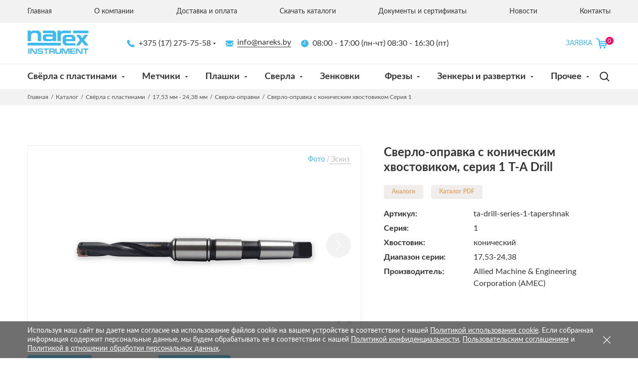

--- FILE ---
content_type: text/html; charset=UTF-8
request_url: https://nareks.by/sverlo-opravka-s-konicheskim-xvostovikom-seriya-1
body_size: 28726
content:
<!DOCTYPE html><html lang="en"><head><title>Сверло-оправка к/х для пластин 17,53- 24,38 мм Серия 1 T-A Drill Amec - купить в Беларуси</title><meta charset="UTF-8"><base href="https://nareks.by"><meta name="viewport" content="width=device-width, initial-scale=1"><meta http-equiv="X-UA-Compatible" content="ie=edge"><meta name="yandex-verification" content="2faca800f73b7881" /><meta name="description" content="Сверло по металлу с сменными пластинами, конический хвостовик Конус Морзе 3. Сверло-оправка 17,53- 24,38 мм Серия 1 производство Allied Machine & Engineering Corporation (США).Сверла-оправки с прямой и винтовой канавкой. Сверла длинные, короткие, стандартные. Склад в Минске. Консультация в подборе металлорежущего инструмента +375 29 157 69 80"><meta name="keywords" content=""><meta name="format-detection" content="telephone=no"><meta property="og:title" content="" /><meta property="og:description" content="" /><meta property="og:type" content="" /><meta property="og:url" content="" /><meta property="og:image" content="" /><link rel="icon" type="image/png" href="site/theme/img/fav_nareks2.png" sizes="96x96"><link rel="apple-touch-icon" sizes="152x152" href=""><link href="site/theme/css/styles.css" rel="stylesheet"><link href="site/theme/css/d-style.css?v=1" rel="stylesheet"><link href="/assets/components/modxminify/cache/styles-4-1645358136.min.css" rel="stylesheet"><script async src="https://www.googletagmanager.com/gtag/js?id=UA-162991040-1"></script><script> window.dataLayer = window.dataLayer || []; function gtag() { dataLayer.push(arguments); } gtag('js', new Date()); gtag('config', 'UA-162991040-1');</script><meta name="yandex-verification" content="5e15b5040add589d" /><meta name="google-site-verification" content="138RRONFObLAVk0K8d800XqM3Rtx2FkKy2wk3gabN9A" /><script type="text/javascript" > (function(m,e,t,r,i,k,a){ m[i]=m[i]||function(){ (m[i].a=m[i].a||[]).push(arguments)} ; m[i].l=1*new Date();k=e.createElement(t),a=e.getElementsByTagName(t)[0],k.async=1,k.src=r,a.parentNode.insertBefore(k,a)} ) (window, document, "script", "https://mc.yandex.ru/metrika/tag.js", "ym"); ym(57568357, "init", { clickmap:true, trackLinks:true, accurateTrackBounce:true, webvisor:true } );</script><noscript><div><img src="https://mc.yandex.ru/watch/57568357" style="position:absolute; left:-9999px;" alt="" /></div></noscript> <script>tabsColumnDefs = [];</script><link rel="stylesheet" href="/assets/components/minishop2/css/web/default.css?v=53086013a9" type="text/css" /><link rel="stylesheet" href="/assets/components/minishop2/css/web/lib/jquery.jgrowl.min.css" type="text/css" /><script>miniShop2Config = {"close_all_message":"\u0437\u0430\u043a\u0440\u044b\u0442\u044c \u0432\u0441\u0435","cssUrl":"\/assets\/components\/minishop2\/css\/web\/","jsUrl":"\/assets\/components\/minishop2\/js\/web\/","actionUrl":"\/assets\/components\/minishop2\/action.php","ctx":"web","price_format":[2,"."," "],"price_format_no_zeros":true,"weight_format":[3,"."," "],"weight_format_no_zeros":true};</script><link rel="stylesheet" href="/assets/components/ajaxform/css/default.css" type="text/css" /></head><body><div class="m-header"><div class="container"><div class="row align-items-center"><div class="col-6"><a href="/" class="logo m-header__logo"><svg viewBox="0 0 123 48" fill="none" xmlns="http://www.w3.org/2000/svg"><path fill-rule="evenodd" clip-rule="evenodd" d="M0.592255 0.535139H7.31125V3.27272C8.30199 1.75716 10.0748 0.464386 11.7434 0.464386H20.0839C24.5795 0.464386 27.518 4.47149 27.518 8.16056V21.6744H20.6682V8.85736C20.6682 6.71281 18.5811 5.25162 16.6893 5.25162H11.5822C8.70201 5.87097 7.34405 7.90148 7.31125 11.1603V21.6744H0.592255V0.535139ZM0.592255 25.1208H67.1681V30.5036H0.592255V25.1208ZM1.83688 36.5284H4.33496V47.3426H1.83688V36.5284ZM68.7709 36.5284H71.269H73.3039L76.749 45.14L80.2746 36.5286H82.2492V36.5284H84.7473V47.3426H82.2492V38.6558L78.5019 47.3426H75.2584L71.269 38.1939V47.3426H68.7709V36.5284ZM55.9563 36.5284H58.4544V44.0587C58.4544 44.6102 58.9255 45.0676 59.4619 45.0888H64.0754C64.9183 45.0888 65.3848 44.6597 65.3848 44.0587V36.5284H67.8829V44.1395C67.8829 45.9728 66.47 47.3426 64.5186 47.3426H59.0791C57.466 47.3426 55.9563 45.7919 55.9563 44.0588V36.5284ZM43.6872 36.5284H46.1853L52.3221 36.5286C53.5196 36.5286 54.9513 38.064 54.9513 39.3934V40.8276C54.9513 41.8316 54.433 42.8014 53.5814 43.1002C54.6135 43.5148 55.1617 44.2273 55.2536 45.2212V47.3426H52.7554V45.2212C52.6882 44.5309 52.1372 44.0587 51.788 44.0587H46.1853V47.3426H43.6872V36.5284ZM46.1853 38.6561V41.8072H51.788C53.0409 41.5293 52.9195 38.5753 51.5265 38.6561H46.1853ZM85.954 36.5284H87.9688H88.4521H96.269V38.4276H88.4521V40.9859H96.269V42.885H88.4521V45.3361H96.269V47.3426H88.4521H87.9688H85.954V36.5284ZM111.619 36.5286H122.337V38.7506H118.106V47.3426H115.769V38.7506H111.619V36.5286ZM108.209 36.5689H110.505V47.3426C109.166 47.3426 107.826 47.3426 106.486 47.3426L100.029 38.3873V47.3426H97.5714V36.5286H101.671L108.209 45.5987V36.5689ZM22.8492 47.3426C20.9336 47.3426 19.94 46.1689 19.9382 44.4272L22.0939 44.2453C22.2535 44.856 22.7411 45.3361 23.4033 45.3361H27.8154C29.2513 45.3361 29.4152 42.8516 27.7852 42.8516H23.0609C21.695 42.8516 20.2404 42.2832 20.2404 40.5992V38.7003C20.2404 37.5263 21.6154 36.5286 22.7285 36.5286H28.9235C30.6795 36.749 31.2982 37.9575 31.4418 39.5791L29.1655 39.5952C29.1291 39.0544 28.8981 38.4276 28.2787 38.4276H23.4537C22.3174 38.4276 22.2193 40.7506 23.4335 40.7506H28.8429C32.4157 40.7506 31.8043 47.3426 28.8429 47.3426H22.8492ZM32.3785 36.5286H43.0963V38.7506H38.8656V47.3426H36.5287V38.7506H32.3785V36.5286ZM16.4226 36.5689H18.7193V47.3426C17.3795 47.3426 16.0398 47.3426 14.7001 47.3426L8.2432 38.3873V47.3426H5.78532V36.5286H9.885L16.4226 45.5987V36.5689ZM80.4057 13.3895C78.0892 13.3895 76.9847 15.4233 77.0312 17.4294H89.8846C90.0664 15.2391 88.7811 13.3895 86.7015 13.3895H80.4057ZM105.446 19.4341L96.9244 30.5036H104.117L109.637 22.9085L115.157 30.5036H122.651L113.908 19.4341L121.684 8.97037H114.391L109.838 15.5557L105.124 8.97037H97.7505L105.446 19.4341ZM96.3599 21.6744L96.3432 16.667C95.6681 12.0267 92.8949 8.97037 88.4324 8.97037H78.0249C74.2935 8.97037 70.7438 12.1597 70.7438 15.5556V23.3931C70.7438 27.2654 73.9247 30.5036 77.7145 30.5036H96.2088V25.9384H79.9508C78.2093 25.9384 77.0295 24.668 77.0295 22.7468V21.6744H96.3599ZM91.8567 0.464386H122.439V5.68767H91.8567V0.464386ZM60.1562 0.464386H67.0059V3.54655C68.38 1.70129 69.8968 0.464386 71.9216 0.464386H87.3133V5.68767H71.9216C68.8013 5.68767 67.0059 7.55161 67.0059 10.5761V21.6744H60.1562V0.464386ZM51.0598 0.464386H31.0748V5.75729H49.146C50.4278 5.75729 50.9794 6.4483 50.9794 7.38346V10.3425C50.7736 9.50251 49.5693 8.11157 47.6556 8.10044L37.1589 8.03987C34.1274 8.0224 31.017 9.78637 31.016 12.6611L31.0145 16.463C31.0131 19.9856 33.8644 21.6744 35.7287 21.6744H47.7158C48.8525 21.6744 50.1141 20.7577 50.9794 19.4933V21.6744H57.7888V7.25218C57.7888 3.99744 55.0703 0.464386 51.0598 0.464386ZM39.6774 12.3829H48.5214C49.8733 12.3829 50.9794 13.492 50.9794 14.8473V14.928C50.9794 16.2834 49.8733 17.3925 48.5214 17.3925H39.6774C38.3256 17.3925 37.2196 16.2834 37.2196 14.928V14.8473C37.2196 13.492 38.3256 12.3829 39.6774 12.3829Z" fill="#3FBAED" /></svg></a></div><div class="col-6"><div class="m-header__options"><button type="button" class="m-search-btn m-header__btn"><svg xmlns="http://www.w3.org/2000/svg" width="20px" height="20px" viewBox="0 0 512 512"><path d="M495,466.2L377.2,348.4c29.2-35.6,46.8-81.2,46.8-130.9C424,103.5,331.5,11,217.5,11C103.4,11,11,103.5,11,217.5 S103.4,424,217.5,424c49.7,0,95.2-17.5,130.8-46.7L466.1,495c8,8,20.9,8,28.9,0C503,487.1,503,474.1,495,466.2z M217.5,382.9 C126.2,382.9,52,308.7,52,217.5S126.2,52,217.5,52C308.7,52,383,126.3,383,217.5S308.7,382.9,217.5,382.9z" /></svg></button><button type="button" class="m-menu-btn m-header__btn"><svg width="25px" height="25px" xmlns="http://www.w3.org/2000/svg" viewBox="0 0 384.97 384.97"><path d="M12.03,120.303h360.909c6.641,0,12.03-5.39,12.03-12.03c0-6.641-5.39-12.03-12.03-12.03H12.03 c-6.641,0-12.03,5.39-12.03,12.03C0,114.913,5.39,120.303,12.03,120.303z" /><path d="M372.939,180.455H12.03c-6.641,0-12.03,5.39-12.03,12.03s5.39,12.03,12.03,12.03h360.909c6.641,0,12.03-5.39,12.03-12.03 S379.58,180.455,372.939,180.455z" /><path d="M372.939,264.667H132.333c-6.641,0-12.03,5.39-12.03,12.03c0,6.641,5.39,12.03,12.03,12.03h240.606 c6.641,0,12.03-5.39,12.03-12.03C384.97,270.056,379.58,264.667,372.939,264.667z" /></svg></button></div></div><div class="col-12"><div class="m-header__menu"><button type="button" class="m-header__menu-btn m-header__menu-catalog-btn"> Каталог </button><button type="button" class="m-header__menu-btn m-header__menu-contacts-btn"> Контакты </button><a href="order" class="m-header__menu-btn order-button disabled"> Заявка </a></div></div></div></div></div><header class="header"><div class="header__top"><div class="container"><div class="row"><div class="col-12"><nav class="help-menu"><a href="/" class="help-menu__link first">Главная</a><a href="about" class="help-menu__link ">О компании</a><a href="how-to-buy" class="help-menu__link ">Доставка и оплата</a><a href="download-catalogs" class="help-menu__link ">Скачать каталоги</a><a href="documents" class="help-menu__link ">Документы и сертификаты</a><a href="news" class="help-menu__link ">Новости</a><a href="contacts" class="help-menu__link last">Контакты</a> </nav></div></div></div></div><div class="header__middle"><div class="container"><div class="row align-items-center"><div class="d-none d-xl-block col-xl-2"><a href="/" class="logo header__logo"><svg width="123" height="48" viewBox="0 0 123 48" fill="none" xmlns="http://www.w3.org/2000/svg"><path fill-rule="evenodd" clip-rule="evenodd" d="M0.592255 0.535139H7.31125V3.27272C8.30199 1.75716 10.0748 0.464386 11.7434 0.464386H20.0839C24.5795 0.464386 27.518 4.47149 27.518 8.16056V21.6744H20.6682V8.85736C20.6682 6.71281 18.5811 5.25162 16.6893 5.25162H11.5822C8.70201 5.87097 7.34405 7.90148 7.31125 11.1603V21.6744H0.592255V0.535139ZM0.592255 25.1208H67.1681V30.5036H0.592255V25.1208ZM1.83688 36.5284H4.33496V47.3426H1.83688V36.5284ZM68.7709 36.5284H71.269H73.3039L76.749 45.14L80.2746 36.5286H82.2492V36.5284H84.7473V47.3426H82.2492V38.6558L78.5019 47.3426H75.2584L71.269 38.1939V47.3426H68.7709V36.5284ZM55.9563 36.5284H58.4544V44.0587C58.4544 44.6102 58.9255 45.0676 59.4619 45.0888H64.0754C64.9183 45.0888 65.3848 44.6597 65.3848 44.0587V36.5284H67.8829V44.1395C67.8829 45.9728 66.47 47.3426 64.5186 47.3426H59.0791C57.466 47.3426 55.9563 45.7919 55.9563 44.0588V36.5284ZM43.6872 36.5284H46.1853L52.3221 36.5286C53.5196 36.5286 54.9513 38.064 54.9513 39.3934V40.8276C54.9513 41.8316 54.433 42.8014 53.5814 43.1002C54.6135 43.5148 55.1617 44.2273 55.2536 45.2212V47.3426H52.7554V45.2212C52.6882 44.5309 52.1372 44.0587 51.788 44.0587H46.1853V47.3426H43.6872V36.5284ZM46.1853 38.6561V41.8072H51.788C53.0409 41.5293 52.9195 38.5753 51.5265 38.6561H46.1853ZM85.954 36.5284H87.9688H88.4521H96.269V38.4276H88.4521V40.9859H96.269V42.885H88.4521V45.3361H96.269V47.3426H88.4521H87.9688H85.954V36.5284ZM111.619 36.5286H122.337V38.7506H118.106V47.3426H115.769V38.7506H111.619V36.5286ZM108.209 36.5689H110.505V47.3426C109.166 47.3426 107.826 47.3426 106.486 47.3426L100.029 38.3873V47.3426H97.5714V36.5286H101.671L108.209 45.5987V36.5689ZM22.8492 47.3426C20.9336 47.3426 19.94 46.1689 19.9382 44.4272L22.0939 44.2453C22.2535 44.856 22.7411 45.3361 23.4033 45.3361H27.8154C29.2513 45.3361 29.4152 42.8516 27.7852 42.8516H23.0609C21.695 42.8516 20.2404 42.2832 20.2404 40.5992V38.7003C20.2404 37.5263 21.6154 36.5286 22.7285 36.5286H28.9235C30.6795 36.749 31.2982 37.9575 31.4418 39.5791L29.1655 39.5952C29.1291 39.0544 28.8981 38.4276 28.2787 38.4276H23.4537C22.3174 38.4276 22.2193 40.7506 23.4335 40.7506H28.8429C32.4157 40.7506 31.8043 47.3426 28.8429 47.3426H22.8492ZM32.3785 36.5286H43.0963V38.7506H38.8656V47.3426H36.5287V38.7506H32.3785V36.5286ZM16.4226 36.5689H18.7193V47.3426C17.3795 47.3426 16.0398 47.3426 14.7001 47.3426L8.2432 38.3873V47.3426H5.78532V36.5286H9.885L16.4226 45.5987V36.5689ZM80.4057 13.3895C78.0892 13.3895 76.9847 15.4233 77.0312 17.4294H89.8846C90.0664 15.2391 88.7811 13.3895 86.7015 13.3895H80.4057ZM105.446 19.4341L96.9244 30.5036H104.117L109.637 22.9085L115.157 30.5036H122.651L113.908 19.4341L121.684 8.97037H114.391L109.838 15.5557L105.124 8.97037H97.7505L105.446 19.4341ZM96.3599 21.6744L96.3432 16.667C95.6681 12.0267 92.8949 8.97037 88.4324 8.97037H78.0249C74.2935 8.97037 70.7438 12.1597 70.7438 15.5556V23.3931C70.7438 27.2654 73.9247 30.5036 77.7145 30.5036H96.2088V25.9384H79.9508C78.2093 25.9384 77.0295 24.668 77.0295 22.7468V21.6744H96.3599ZM91.8567 0.464386H122.439V5.68767H91.8567V0.464386ZM60.1562 0.464386H67.0059V3.54655C68.38 1.70129 69.8968 0.464386 71.9216 0.464386H87.3133V5.68767H71.9216C68.8013 5.68767 67.0059 7.55161 67.0059 10.5761V21.6744H60.1562V0.464386ZM51.0598 0.464386H31.0748V5.75729H49.146C50.4278 5.75729 50.9794 6.4483 50.9794 7.38346V10.3425C50.7736 9.50251 49.5693 8.11157 47.6556 8.10044L37.1589 8.03987C34.1274 8.0224 31.017 9.78637 31.016 12.6611L31.0145 16.463C31.0131 19.9856 33.8644 21.6744 35.7287 21.6744H47.7158C48.8525 21.6744 50.1141 20.7577 50.9794 19.4933V21.6744H57.7888V7.25218C57.7888 3.99744 55.0703 0.464386 51.0598 0.464386ZM39.6774 12.3829H48.5214C49.8733 12.3829 50.9794 13.492 50.9794 14.8473V14.928C50.9794 16.2834 49.8733 17.3925 48.5214 17.3925H39.6774C38.3256 17.3925 37.2196 16.2834 37.2196 14.928V14.8473C37.2196 13.492 38.3256 12.3829 39.6774 12.3829Z" fill="#3FBAED"></path></svg></a></div><div class="col-12 col-xl-7"><div class="header__info"><div class="order-3 order-xl-1 phones"><a href="tel:+375 (17) 275-75-58 " class="header__info-item header__info-link phones__current"><svg width="15" height="15" viewBox="0 0 15 15" fill="none" xmlns="http://www.w3.org/2000/svg"><path d="M14.6637 11.8545L12.3472 9.53776C11.8858 9.07821 11.1217 9.09217 10.6442 9.56982L9.47712 10.7366C9.40339 10.696 9.32707 10.6535 9.24683 10.6085C8.50983 10.2002 7.50114 9.64045 6.43969 8.57823C5.3751 7.51377 4.81488 6.50352 4.40527 5.76605C4.36205 5.68792 4.32063 5.61259 4.27974 5.54106L5.06301 4.75895L5.4481 4.37339C5.92631 3.89504 5.9395 3.13116 5.47917 2.67027L3.16266 0.35324C2.70233 -0.107003 1.93789 -0.0930406 1.45968 0.385302L0.806803 1.04192L0.824644 1.05964C0.605727 1.33897 0.422794 1.66114 0.28666 2.00856C0.161171 2.33927 0.0830416 2.65484 0.0473168 2.97107C-0.258564 5.50688 0.900231 7.82443 4.04505 10.9693C8.39214 15.3161 11.8953 14.9877 12.0465 14.9717C12.3756 14.9323 12.6911 14.8537 13.0116 14.7292C13.356 14.5947 13.678 14.412 13.9572 14.1935L13.9714 14.2062L14.6328 13.5586C15.11 13.0803 15.1238 12.3162 14.6637 11.8545Z" fill="#3FBAED"></path></svg> +375 (17) 275-75-58 </a><div class="phones__wrapper"><div class="phones__list"><a href="tel:+375 (17) 275-75-58 " class="phones__link phones__link phones__link_icon phones__link_icon-phone"> +375 (17) 275-75-58 </a><a href="tel:+375 (17) 370-39-54" class="phones__link "> +375 (17) 370-39-54 </a><a href="tel:+375 (29) 576-20-50" class="phones__link phones__link phones__link_icon phones__link_icon-mts"> +375 (29) 576-20-50 </a><a href="tel:+375 (29) 157-69-80" class="phones__link phones__link phones__link_icon phones__link_icon-a1"> +375 (29) 157-69-80 </a><button type="button" class="btn phones__btn">Заказать звонок</button></div></div></div><a href="mailto:info@nareks.by" class="order-1 order-xl-2 header__info-item header__info-link header__info-email"><svg width="15" height="13" viewBox="0 0 15 13" fill="none" xmlns="http://www.w3.org/2000/svg"><path d="M13.6606 12.3929C13.9978 12.3929 14.29 12.2815 14.5383 12.0617L10.2886 7.81181C10.1866 7.88483 10.0878 7.95582 9.99443 8.02333C9.6764 8.25765 9.41828 8.4405 9.22008 8.57152C9.0219 8.70283 8.75823 8.83669 8.42909 8.97334C8.09973 9.11016 7.79289 9.17836 7.50824 9.17836H7.49991H7.49158C7.20691 9.17836 6.90007 9.11019 6.57074 8.97334C6.2414 8.83669 5.97773 8.70283 5.77974 8.57152C5.58157 8.4405 5.32358 8.25768 5.00539 8.02333C4.91672 7.95833 4.81838 7.887 4.71206 7.81067L0.461502 12.0617C0.709843 12.2815 1.00219 12.3929 1.33934 12.3929H13.6606Z" fill="#3FBAED"></path><path d="M0.845514 5.13565C0.52751 4.92364 0.245509 4.68082 0 4.40732V10.8732L3.7457 7.1275C2.99635 6.60434 2.03085 5.94116 0.845514 5.13565Z" fill="#3FBAED"></path><path d="M14.163 5.13565C13.0228 5.90733 12.0538 6.57166 11.2558 7.12899L15 10.8734V4.40732C14.7599 4.67532 14.481 4.91797 14.163 5.13565Z" fill="#3FBAED"></path><path d="M13.6608 0.607117H1.33953C0.909678 0.607117 0.579201 0.75227 0.34769 1.04228C0.115988 1.33242 0.000328064 1.69528 0.000328064 2.13044C0.000328064 2.48194 0.153815 2.8628 0.460654 3.27313C0.767493 3.68329 1.09399 4.00546 1.43999 4.2398C1.62967 4.37382 2.20168 4.77148 3.15602 5.43265C3.6712 5.78965 4.11922 6.10082 4.50421 6.36934C4.83238 6.59799 5.11539 6.79601 5.34905 6.96033C5.37587 6.97915 5.41806 7.00933 5.47405 7.04936C5.53437 7.09269 5.61071 7.14767 5.70488 7.21567C5.88623 7.34683 6.03688 7.45285 6.15687 7.53384C6.2767 7.61486 6.42188 7.70536 6.5922 7.80585C6.76238 7.9062 6.92289 7.98167 7.07355 8.03186C7.22423 8.08202 7.36372 8.10719 7.49204 8.10719H7.50038H7.50871C7.63701 8.10719 7.77652 8.08202 7.92723 8.03186C8.07786 7.98167 8.23824 7.90637 8.40856 7.80585C8.57871 7.70536 8.7237 7.61467 8.84391 7.53384C8.9639 7.45285 9.11455 7.34686 9.29593 7.21567C9.38991 7.14767 9.46625 7.09266 9.52657 7.0495C9.58259 7.0093 9.62474 6.97932 9.65173 6.96033C9.83376 6.83367 10.1174 6.63648 10.4988 6.37166C11.1928 5.88949 12.2148 5.17982 13.5691 4.2398C13.9765 3.9553 14.3168 3.61196 14.5903 3.2103C14.8633 2.80863 15.0002 2.38731 15.0002 1.94645C15.0002 1.57812 14.8675 1.26295 14.6026 1.00045C14.3375 0.738273 14.0235 0.607117 13.6608 0.607117Z" fill="#3FBAED"></path></svg><span class="header__info-email-value">info@nareks.by</span></a><p class="order-2 order-xl-3 header__info-item"><svg width="15" height="15" viewBox="0 0 15 15" fill="none" xmlns="http://www.w3.org/2000/svg"><path d="M7.5 0.0152588C3.3645 0.0152588 0 3.37976 0 7.51526C0 11.6508 3.3645 14.985 7.5 14.985C11.6355 14.985 15 11.6508 15 7.51526C15 3.37976 11.6355 0.0152588 7.5 0.0152588ZM8 7.73476C8 8.01076 7.776 8.23476 7.5 8.23476H3.5C3.224 8.23476 3 8.01076 3 7.73476C3 7.45876 3.224 7.23476 3.5 7.23476H7V1.73476C7 1.45876 7.224 1.23476 7.5 1.23476C7.776 1.23476 8 1.45876 8 1.73476V7.73476Z" fill="#3FBAED"></path></svg> 08:00 - 17:00 (пн-чт) 08:30 - 16:30 (пт) </p></div></div><div class="d-none col-xl-3 d-xl-flex"><button type="button" style="margin-left: 180px" class="d-order header__btn order-button" data-count="0"><span>Заявка</span><img src="/site/theme/img/icon-shoping-cart.svg" alt="cart"></button></div></div></div></div><div class="header__bottom"><div class="container"><div class="row"><div class="col-12"><div class="header__bottom-wrapper"><nav class="order-2 order-xl-1 menu"><div class="menu__item menu__item_has-children first active"><a href="svyorla-s-plastinami" class="menu__link first active">Свёрла с пластинами</a><ul class="dropdown"><li class="sub-dropdown__item first"><a href="95-mm-1107-mm" class="dropdown__link">9,5 мм - 11,07 мм</a></li><li class="sub-dropdown__item "><a href="111-mm-1295-mm" class="dropdown__link">11,1 мм - 12,95 мм</a></li><li class="sub-dropdown__item "><a href="1298-mm-1765-mm" class="dropdown__link">12,98 мм - 17,65 мм</a></li><li class="sub-dropdown__item active"><a href="1753-mm-2438-mm" class="dropdown__link">17,53 мм - 24,38 мм</a></li><li class="sub-dropdown__item "><a href="2441-mm-3505-mm" class="dropdown__link">24,41 мм - 35,05 мм</a></li><li class="sub-dropdown__item "><a href="3436-mm-4780-mm" class="dropdown__link">34,36 мм - 47,80 мм</a></li><li class="sub-dropdown__item "><a href="4699-mm-6528-mm" class="dropdown__link">46,99 мм - 65,28 мм</a></li><li class="sub-dropdown__item "><a href="6238-mm-8908-mm" class="dropdown__link">62,38 мм - 89,08 мм</a></li><li class="sub-dropdown__item last"><a href="891-mm-11448-mm" class="dropdown__link">89,1 мм - 114,48 мм</a></li></ul></div><div class="menu__item menu__item_has-children "><a href="metchiki" class="menu__link ">Метчики</a><ul class="dropdown"><li class="sub-dropdown__item first"><a href="metchiki-metricheskaya-rezba-(m)" class="dropdown__link">Метчики метрическая резьба (М)</a></li><li class="sub-dropdown__item "><a href="metchiki-trubnaya-czilindricheskaya-rezba-(g)" class="dropdown__link">Метчики трубная цилиндрическая резьба (G)</a></li><li class="sub-dropdown__item "><a href="metchiki-trubnaya-konicheskaya-rezba-(rc)" class="dropdown__link">Метчики трубная коническая резьба (Rc)</a></li><li class="sub-dropdown__item "><a href="metchiki-dyujmovaya-konicheskaya-rezba-(nptnptf)" class="dropdown__link">Метчики дюймовая коническая резьба (NPT,NPTF)</a></li><li class="sub-dropdown__item "><a href="metchiki-dyujmovaya-unificzirovannaya-rezba-(ununcunfunef)" class="dropdown__link">Метчики дюймовая унифицированная резьба (UN,UNC,UNF,UNEF)</a></li><li class="sub-dropdown__item "><a href="metchiki-rezba-vitvorta-w-(bsw-bsf)" class="dropdown__link">Метчики резьба Витворта W (BSW, BSF)</a></li><li class="sub-dropdown__item "><a href="metchiki-ventilnaya-rezba-(wvg)" class="dropdown__link">Метчики вентильная резьба (W,Vg)</a></li><li class="sub-dropdown__item "><a href="metchiki-trapeczeidalnaya-rezba-(tr)" class="dropdown__link">Метчики трапецеидальная резьба (Tr)</a></li><li class="sub-dropdown__item "><a href="metchiki-dlya-vosstanovleniya-rezbyi-(eg)" class="dropdown__link">Метчики для восстановления резьбы (EG)</a></li><li class="sub-dropdown__item "><a href="kombinirovannyie-metchiki" class="dropdown__link">Комбинированные метчики</a></li><li class="sub-dropdown__item last"><a href="naboryi-metchikov" class="dropdown__link">Наборы метчиков</a></li></ul></div><div class="menu__item menu__item_has-children "><a href="plashki" class="menu__link ">Плашки</a><ul class="dropdown"><li class="sub-dropdown__item first"><a href="plashki-metricheskaya-rezba-(m)" class="dropdown__link">Плашки метрическая резьба (М)</a></li><li class="sub-dropdown__item "><a href="plashki-konicheskaya-rezba-(npt)" class="dropdown__link">Плашки коническая резьба (NPT)</a></li><li class="sub-dropdown__item "><a href="plashki-trubnaya-konicheskaya-rezba-(r)" class="dropdown__link">Плашки трубная коническая резьба (R)</a></li><li class="sub-dropdown__item "><a href="plashki-trubnaya-czilindricheskaya-rezba-(g)" class="dropdown__link">Плашки трубная цилиндрическая резьба (G)</a></li><li class="sub-dropdown__item "><a href="plashki-rezba-vitvorta-w-(bsw-bsf)" class="dropdown__link">Плашки резьба Витворта W (BSW, BSF)</a></li><li class="sub-dropdown__item "><a href="plashki-ventilnaya-(zolotnikovaya)-rezba-(vg)" class="dropdown__link">Плашки вентильная (золотниковая) резьба (Vg)</a></li><li class="sub-dropdown__item "><a href="plashki-dyujmovaya-unificzirovannaya-rezba-(ununcunfunef)" class="dropdown__link">Плашки дюймовая унифицированная резьба (UN,UNC,UNF,UNEF)</a></li><li class="sub-dropdown__item last"><a href="naboryi-plashek" class="dropdown__link">Наборы плашек</a></li></ul></div><div class="menu__item menu__item_has-children "><a href="sverla" class="menu__link ">Сверла</a><ul class="dropdown"><li class="sub-dropdown__item first"><a href="sverla-s-czilindricheskim-xvostovikom" class="dropdown__link">Сверла с цилиндрическим хвостовиком</a></li><li class="sub-dropdown__item "><a href="sverla-s-konicheskim-xvostovikom" class="dropdown__link">Сверла с коническим хвостовиком</a></li><li class="sub-dropdown__item "><a href="sverla-iz-tverdogo-splava" class="dropdown__link">Сверла из твердого сплава</a></li><li class="sub-dropdown__item "><a href="sverla-czentrovochnyie" class="dropdown__link">Сверла центровочные</a></li><li class="sub-dropdown__item "><a href="svyorla-stupenchatyie" class="dropdown__link">Свёрла ступенчатые</a></li><li class="sub-dropdown__item last"><a href="naboryi-svyorl" class="dropdown__link">Наборы свёрл</a></li></ul></div><div class="menu__item "><a href="zenkovki" class="menu__link ">Зенковки</a></div><div class="menu__item menu__item_has-children "><a href="frezyi" class="menu__link ">Фрезы</a><ul class="dropdown"><li class="sub-dropdown__item first"><a href="frezyi-konczevyie" class="dropdown__link">Фрезы концевые</a></li><li class="sub-dropdown__item "><a href="frezyi-shponochnyie" class="dropdown__link">Фрезы шпоночные</a></li><li class="sub-dropdown__item "><a href="frezyi-uglovyie" class="dropdown__link">Фрезы угловые</a></li><li class="sub-dropdown__item "><a href="frezyi-pazovyie-t-obraznyie" class="dropdown__link">Фрезы пазовые Т-образные</a></li><li class="sub-dropdown__item "><a href="frezyi-radiusnyie" class="dropdown__link">Фрезы радиусные</a></li><li class="sub-dropdown__item "><a href="frezyi-dlya-snyatiya-faski" class="dropdown__link">Фрезы для снятия фаски</a></li><li class="sub-dropdown__item "><a href="frezyi-nasadnyie" class="dropdown__link">Фрезы насадные</a></li><li class="sub-dropdown__item "><a href="frezyi-diskovyie-otreznyie" class="dropdown__link">Фрезы дисковые отрезные</a></li><li class="sub-dropdown__item "><a href="frezyi-diskovyie-tryoxstoronnie" class="dropdown__link">Фрезы дисковые трёхсторонние</a></li><li class="sub-dropdown__item last"><a href="frezyi-diskovyie-vyipuklyie-i-vognutyie" class="dropdown__link">Фрезы дисковые выпуклые и вогнутые</a></li></ul></div><div class="menu__item menu__item_has-children "><a href="zenkeryi-i-razvertki" class="menu__link ">Зенкеры и развертки</a><ul class="dropdown"><li class="sub-dropdown__item first"><a href="zenkeryi" class="dropdown__link">Зенкеры</a></li><li class="sub-dropdown__item "><a href="razvertki-ruchnyie" class="dropdown__link">Развертки ручные</a></li><li class="sub-dropdown__item "><a href="razvertki-mashinnyie" class="dropdown__link">Развертки машинные</a></li><li class="sub-dropdown__item "><a href="razvertki-tverdosplavnyie" class="dropdown__link">Развертки твердосплавные</a></li><li class="sub-dropdown__item last"><a href="nasadnyie-razvyortki-i-zenkeryi" class="dropdown__link">Насадные развёртки и зенкеры</a></li></ul></div><div class="menu__item menu__item_has-children last"><a href="prochee" class="menu__link last">Прочее</a><ul class="dropdown"><li class="sub-dropdown__item first"><a href="rezbofrezyi" class="dropdown__link">Резьбофрезы</a></li><li class="sub-dropdown__item "><a href="vorotki" class="dropdown__link">Воротки</a></li><li class="sub-dropdown__item "><a href="kalibryi" class="dropdown__link">Калибры</a></li><li class="sub-dropdown__item "><a href="rezczyi" class="dropdown__link">Резцы</a></li><li class="sub-dropdown__item last"><a href="osnastka" class="dropdown__link">Оснастка</a></li></ul></div> </nav><div class="order-1 order-xl-2 search header__search"><button type="button" class="search__icon"><svg width="20" height="20" viewBox="0 0 20 20" fill="none" xmlns="http://www.w3.org/2000/svg"><path d="M19.3359 18.2109L14.7344 13.6094C15.875 12.2188 16.5625 10.4375 16.5625 8.49609C16.5625 4.04297 12.9492 0.429688 8.49609 0.429688C4.03906 0.429688 0.429688 4.04297 0.429688 8.49609C0.429688 12.9492 4.03906 16.5625 8.49609 16.5625C10.4375 16.5625 12.2148 15.8789 13.6055 14.7383L18.207 19.3359C18.5195 19.6484 19.0234 19.6484 19.3359 19.3359C19.6484 19.0273 19.6484 18.5195 19.3359 18.2109ZM8.49609 14.957C4.92969 14.957 2.03125 12.0586 2.03125 8.49609C2.03125 4.93359 4.92969 2.03125 8.49609 2.03125C12.0586 2.03125 14.9609 4.93359 14.9609 8.49609C14.9609 12.0586 12.0586 14.957 8.49609 14.957Z" fill="black" /></svg></button><form class="form search-form" action="search" method="get"><div class="search-form__row"><input type="text" name="query" placeholder="Введите для поиска" class="search-form__input"></div><button type="button" class="search-form__close-btn"><svg width="15" height="15" viewBox="0 0 15 15" fill="none" xmlns="http://www.w3.org/2000/svg"><path d="M15 0.869385L14.1304 0L7.5 6.63084L0.869559 0L0 0.869385L6.63044 7.50027L0 14.1306L0.869559 15L7.5 8.36963L14.1304 15L15 14.1306L8.36909 7.50027L15 0.869385Z" fill="#E0E0E0" /></svg></button></form></div></div></div></div></div></div></header><main class="main template product-template"><div class="breadcrumbs"><div class="container"><div class="row"><div class="col-12"><ul class="breadcrumbs__grid"><li class="breadcrumbs__item"><a class="breadcrumbs__link" href="/">Главная</a></li><li class="breadcrumbs__item breadcrumbs__sep">/</li><li class="breadcrumbs__item"><a class="breadcrumbs__link" href="catalog">Каталог</a></li><li class="breadcrumbs__item breadcrumbs__sep">/</li><li class="breadcrumbs__item"><a class="breadcrumbs__link" href="svyorla-s-plastinami">Свёрла с пластинами</a></li><li class="breadcrumbs__item breadcrumbs__sep">/</li><li class="breadcrumbs__item"><a class="breadcrumbs__link" href="1753-mm-2438-mm">17,53 мм - 24,38 мм</a></li><li class="breadcrumbs__item breadcrumbs__sep">/</li><li class="breadcrumbs__item"><a class="breadcrumbs__link" href="sverla-opravki">Сверла-оправки</a></li><li class="breadcrumbs__item breadcrumbs__sep">/</li><li class="breadcrumbs__item breadcrumbs__current">Сверло-оправка с коническим хвостовиком Серия 1</li></ul> </div></div></div></div><div class="template__grid product"><div class="container"><div class="row"><div class="col-12 col-lg-6 col-xl-7"><div class="product__images"><header class="image-choice product__images-choice"><button type="button" data-type="photo" data-id="14823" class="image-choice__btn link image-choice__btn_active"> Фото </button> / <button type="button" data-type="sketch" data-id="14823" class="image-choice__btn link"> Эскиз </button></header><div class="product-carousel"><div class="product-carousel__grid swiper-container swiper-container-initialized swiper-container-horizontal"><div class="swiper-wrapper" style="transform: translate3d(0px, 0px, 0px);"><a href="/assets/cache_image/site/userfiles/products/AMEC/Series 1/sverlo-opravka-ta-drill-tapershnak-series1_1200x0_d60.jpg" data-fancybox="gallery" class="swiper-slide product-carousel__item"><picture><source srcset="/assets/cache_image/site/userfiles/products/AMEC/Series 1/sverlo-opravka-ta-drill-tapershnak-series1_600x0_65d.jpg 1x, /assets/cache_image/site/userfiles/products/AMEC/Series 1/sverlo-opravka-ta-drill-tapershnak-series1_1200x0_d60.jpg 2x"><img src="/assets/cache_image/site/userfiles/products/AMEC/Series 1/sverlo-opravka-ta-drill-tapershnak-series1_600x0_65d.jpg" alt="Сверло-оправка с коническим хвостовиком 17,53-24,38 AMEC (США)"></picture></a><a href="/assets/cache_image/site/userfiles/products/AMEC/Series 1/sverlo-opravka-ta-drill-tapershnak-series1__1200x0_d60.jpg" data-fancybox="gallery" class="swiper-slide product-carousel__item"><picture><source srcset="/assets/cache_image/site/userfiles/products/AMEC/Series 1/sverlo-opravka-ta-drill-tapershnak-series1__600x0_65d.jpg 1x, /assets/cache_image/site/userfiles/products/AMEC/Series 1/sverlo-opravka-ta-drill-tapershnak-series1__1200x0_d60.jpg 2x"><img src="/assets/cache_image/site/userfiles/products/AMEC/Series 1/sverlo-opravka-ta-drill-tapershnak-series1__600x0_65d.jpg" alt=""></picture></a></div><span class="swiper-notification" aria-live="assertive" aria-atomic="true"></span></div></div><button type="button" class="carousel-btn carousel-btn-prev swiper-button-disabled" tabindex="0" role="button" aria-label="Previous slide" aria-disabled="true"><svg width="12" height="20" viewBox="0 0 12 20" fill="none" xmlns="http://www.w3.org/2000/svg"><path d="M2.08534 9.99948L11.1177 0.96715C11.3398 0.74501 11.3398 0.388746 11.1177 0.166606C10.8955 -0.0555352 10.5393 -0.0555352 10.3171 0.166606L0.882426 9.6013C0.660285 9.82344 0.660285 10.1797 0.882426 10.4018L10.3171 19.8323C10.4261 19.9413 10.5728 20 10.7153 20C10.8578 20 11.0045 19.9455 11.1135 19.8323C11.3356 19.6102 11.3356 19.2539 11.1135 19.0318L2.08534 9.99948Z" fill="white"></path></svg></button><button type="button" class="carousel-btn carousel-btn-next swiper-button-disabled" tabindex="0" role="button" aria-label="Next slide" aria-disabled="true"><svg width="12" height="20" viewBox="0 0 12 20" fill="none" xmlns="http://www.w3.org/2000/svg"><path d="M9.91466 9.99948L0.882335 0.96715C0.660194 0.74501 0.660194 0.388746 0.882335 0.166606C1.10448 -0.0555352 1.46074 -0.0555352 1.68288 0.166606L11.1176 9.6013C11.3397 9.82344 11.3397 10.1797 11.1176 10.4018L1.68288 19.8323C1.5739 19.9413 1.42721 20 1.2847 20C1.1422 20 0.9955 19.9455 0.886525 19.8323C0.664384 19.6102 0.664384 19.2539 0.886525 19.0318L9.91466 9.99948Z" fill="white"></path></svg></button></div></div><div class="col-12 col-lg-6 col-xl-5"><div class="product__info"><h1 class="product__title">Сверло-оправка с коническим хвостовиком, серия 1 T-A Drill</h1><div class="d-flex d-info__btns"><a href="sverlo-opravka-s-konicheskim-xvostovikom-seriya-1#analogues-form" class="d-btn d-btn_outline" data-id="14823">Аналоги</a> <a href="site/userfiles/documents/sverla_s_plastinami_AMEС_catalog_pdf/Series1/catalog-sverlo-opravka-amec-tadrill-tapershnak-series1.pdf" target="_blank" class="d-btn d-btn_outline" data-id="14823">Каталог PDF</a></div><p class="product__desc"><span>Артикул:</span> ta-drill-series-1-tapershnak </p><p class="product__desc"><span>Серия:</span> 1 </p><p class="product__desc"><span>Хвостовик:</span> конический </p><p class="product__desc"><span>Диапазон серии:</span> 17,53-24,38 </p><p class="product__desc"><span>Производитель:</span> Allied Machine & Engineering Corporation (AMEC) </p></div></div></div></div><section class="section product__choice choice-section"><div class="container"><div class="row"><div class="col-12"><form class="product-form"><header class="d-choice-section__header"><button type="button" class="d-choice-section__header-btn d-choice-section__header-btn-title" data-target-tab="description">Описание</button><button type="button" class="d-choice-section__header-btn d-choice-section__header-btn-title d-choice-section__header-btn_active" data-target-tab="options">Параметры</button><button type="button" class="d-choice-section__header-btn d-choice-section__header-btn-sizes" data-target-tab="notes">Примечания</button></header><div class="row"><div class="col-12 d-tab" data-tab="description" style="display: none"><div class="d-info__desc"><table style="height: 129px; width: 497px;" border="1"><tbody><tr style="height: 16px;"><td style="width: 148px; text-align: center; height: 16px;"><strong>MT</strong></td><td style="width: 333px; text-align: center; height: 16px;">Конус Морзе 3**</td></tr><tr style="height: 18px;"><td style="width: 148px; text-align: center; height: 18px;"><strong>RCA</strong></td><td style="width: 333px; text-align: center; height: 18px;">2T-3SR</td></tr><tr style="height: 8px;"><td style="width: 148px; text-align: center; height: 8px;"><strong>P2</strong></td><td style="width: 333px; text-align: center; height: 8px;">1/8*</td></tr></tbody></table><p>*Метрическая резьба по BSP и ISO 7-1<br />**Согласно ISO 296 тип BEK</p><p><strong>&nbsp;Примечание: </strong>сверло-оправка поставляется без пластин. В комплект входит сверло-оправка и винты для крепления пластин.</p></div></div><div class="col-12 d-tab active" data-tab="options"><div class="d-info"><p class="product__desc"><span>Серия:</span> 1 </p><p class="product__desc"><span>Хвостовик:</span> конический </p><p class="product__desc"><span>Диапазон серии:</span> 17,53-24,38 </p><p class="product__desc"><span>Производитель:</span> Allied Machine & Engineering Corporation (AMEC) </p></div></div><div class="col-12 d-tab" data-tab="notes" style="display: none"><div class="d-info__text"> Информация об инструменте, представленном на сайте, взята из открытых источников (в том числе из сайтов и каталогов производителей) и носит ознакомительный характер. Наличие инструмента на складе необходимо уточнять, информация о наличии инструмента на складе носит ознакомительный характер. Фотографии носят ознакомительный характер, внешний вид инструмента может не соответствовать фото. </div></div></div></div></form></div></div></section><section class="section product__choice choice-section d-section"><div class="container"><div class="row"><div class="col-12"><form class="product-form" id="add-cart-form"><h2 class="section__title" style="margin-bottom: 45px;">Выберите вариант изделия</h2><header class="choice-section__header"><button type="button" class="choice-section__header-btn choice-section__header-btn-title choice-section__header-btn_active">Названиe</button><button type="button" class="choice-section__header-btn choice-section__header-btn-sizes">Размеры</button></header><div id="product-table_wrapper" class="dataTables_wrapper no-footer"><table id="product-table" style="width: 100%;" class="responsive nowrap choice-table dataTable no-footer dtr-inline" role="grid"><thead><tr role="row"><th class="sorting_disabled" rowspan="1" colspan="1">Название</th><th class="sorting_disabled" rowspan="1" colspan="1">Длина</th><th class="sorting_disabled" rowspan="1" colspan="1">Канавка</th><th class="sorting_disabled" rowspan="1" colspan="1">Артикул</th><th class="sorting_disabled" rowspan="1" colspan="1">Наличие</th><th class="sorting_disabled" rowspan="1" colspan="1">Серия</th><th class="sorting_disabled" rowspan="1" colspan="1">Артикул</th><th class="sorting_disabled" rowspan="1" colspan="1">D</th><th class="sorting_disabled" rowspan="1" colspan="1">L2</th><th class="sorting_disabled" rowspan="1" colspan="1">L4</th><th class="sorting_disabled" rowspan="1" colspan="1">L3</th><th class="sorting_disabled" rowspan="1" colspan="1">L1</th><th class="sorting_disabled" rowspan="1" colspan="1">Подробнее</th><th class="sorting_disabled" rowspan="1" colspan="1">Заказ</th></tr></thead><tbody><tr id="modification-row-14838" role="row" class="odd"><td>Сверло-оправка 18-24 22010S-003M</td><td>короткая</td><td>прямая</td><td>22010S-003M</td><td style="color:#BEC1BE ">под заказ</td><td>1</td><td>22010S-003M</td><td>18-24</td><td>69,8</td><td>98,4</td><td>142,5</td><td>232,5</td><td><a class="d-more" href="sverlo-opravka-18-24-14838">Подробнее</a></td><td><div class="d-choice-table__el"><div class="d-count"><button class="d-count__btn form-group__minus">-</button><input type="text" name="count" class="d-count__input" value="1" data-id="14838"><button class="d-count__btn form-group__plus">+</button></div><button type="button" class="add-cart-button d-add-cart-button" data-id="14838"></button></div></td></tr><tr id="modification-row-14840" role="row" class="odd"><td>Сверло-оправка 18-24 23010H-003M</td><td>средняя</td><td>винтовая</td><td>23010H-003M</td><td style="color:#BEC1BE ">под заказ</td><td>1</td><td>23010H-003M</td><td>18-24</td><td>120,7</td><td>149,2</td><td>193,3</td><td>283,3</td><td><a class="d-more" href="sverlo-opravka-18-24-14840">Подробнее</a></td><td><div class="d-choice-table__el"><div class="d-count"><button class="d-count__btn form-group__minus">-</button><input type="text" name="count" class="d-count__input" value="1" data-id="14840"><button class="d-count__btn form-group__plus">+</button></div><button type="button" class="add-cart-button d-add-cart-button" data-id="14840"></button></div></td></tr><tr id="modification-row-14841" role="row" class="odd"><td>Сверло-оправка 18-24 24010H-003M</td><td>стандартная</td><td>винтовая</td><td>24010H-003M</td><td style="color:#BEC1BE ">под заказ</td><td>1</td><td>24010H-003M</td><td>18-24</td><td>171,5</td><td>200</td><td>244,1</td><td>334,2</td><td><a class="d-more" href="sverlo-opravka-18-24-14841">Подробнее</a></td><td><div class="d-choice-table__el"><div class="d-count"><button class="d-count__btn form-group__minus">-</button><input type="text" name="count" class="d-count__input" value="1" data-id="14841"><button class="d-count__btn form-group__plus">+</button></div><button type="button" class="add-cart-button d-add-cart-button" data-id="14841"></button></div></td></tr><tr id="modification-row-14842" role="row" class="odd"><td>Сверло-оправка 18-24 25010H-003M</td><td>удлиненная</td><td>винтовая</td><td>25010H-003M</td><td style="color:#BEC1BE ">под заказ</td><td>1</td><td>25010H-003M</td><td>18-24</td><td>273,1</td><td>301,6</td><td>345,7</td><td>435,8</td><td><a class="d-more" href="sverlo-opravka-18-24-14842">Подробнее</a></td><td><div class="d-choice-table__el"><div class="d-count"><button class="d-count__btn form-group__minus">-</button><input type="text" name="count" class="d-count__input" value="1" data-id="14842"><button class="d-count__btn form-group__plus">+</button></div><button type="button" class="add-cart-button d-add-cart-button" data-id="14842"></button></div></td></tr><tr id="modification-row-14839" role="row" class="odd"><td>Сверло-оправка 22-24 22015S-003M</td><td>короткая</td><td>прямая</td><td>22015S-003M</td><td style="color:#BEC1BE ">под заказ</td><td>1,5</td><td>22015S-003M</td><td>22-24</td><td>69,8</td><td>98,4</td><td>142,5</td><td>232,5</td><td><a class="d-more" href="sverlo-opravka-22-24-14839">Подробнее</a></td><td><div class="d-choice-table__el"><div class="d-count"><button class="d-count__btn form-group__minus">-</button><input type="text" name="count" class="d-count__input" value="1" data-id="14839"><button class="d-count__btn form-group__plus">+</button></div><button type="button" class="add-cart-button d-add-cart-button" data-id="14839"></button></div></td></tr><tr id="modification-row-14843" role="row" class="odd"><td>Сверло-оправка 22-24 23015H-003M</td><td>средняя</td><td>винтовая</td><td>23015H-003M</td><td style="color:#BEC1BE ">под заказ</td><td>1,5</td><td>23015H-003M</td><td>22-24</td><td>120,7</td><td>149,2</td><td>193,3</td><td>283,3</td><td><a class="d-more" href="sverlo-opravka-22-24-14843">Подробнее</a></td><td><div class="d-choice-table__el"><div class="d-count"><button class="d-count__btn form-group__minus">-</button><input type="text" name="count" class="d-count__input" value="1" data-id="14843"><button class="d-count__btn form-group__plus">+</button></div><button type="button" class="add-cart-button d-add-cart-button" data-id="14843"></button></div></td></tr><tr id="modification-row-14844" role="row" class="odd"><td>Сверло-оправка 22-24 24015H-003M</td><td>стандартная</td><td>винтовая</td><td>24015H-003M</td><td style="color:#BEC1BE ">под заказ</td><td>1,5</td><td>24015H-003M</td><td>22-24</td><td>171,5</td><td>200</td><td>244,1</td><td>334,2</td><td><a class="d-more" href="sverlo-opravka-22-24-14844">Подробнее</a></td><td><div class="d-choice-table__el"><div class="d-count"><button class="d-count__btn form-group__minus">-</button><input type="text" name="count" class="d-count__input" value="1" data-id="14844"><button class="d-count__btn form-group__plus">+</button></div><button type="button" class="add-cart-button d-add-cart-button" data-id="14844"></button></div></td></tr><tr id="modification-row-14845" role="row" class="odd"><td>Сверло-оправка 22-24 25015H-003M</td><td>удлиненная</td><td>винтовая</td><td>25015H-003M</td><td style="color:#BEC1BE ">под заказ</td><td>1,5</td><td>25015H-003M</td><td>22-24</td><td>273,1</td><td>301,6</td><td>345,7</td><td>435,8</td><td><a class="d-more" href="sverlo-opravka-22-24-14845">Подробнее</a></td><td><div class="d-choice-table__el"><div class="d-count"><button class="d-count__btn form-group__minus">-</button><input type="text" name="count" class="d-count__input" value="1" data-id="14845"><button class="d-count__btn form-group__plus">+</button></div><button type="button" class="add-cart-button d-add-cart-button" data-id="14845"></button></div></td></tr></tbody></table></div></form></div></div></div></section><section class="section product__choice choice-section d-section"><div class="container"><div class="row"><div class="col-12"><form class="product-form" id="analogues-form"><h2 class="section__title" style="margin-bottom: 45px;">Аналоги</h2><div id="product-table_wrapper" class="dataTables_wrapper no-footer"><table id="product-table-analogues" style="width: 100%;" class="responsive nowrap choice-table dataTable no-footer dtr-inline" role="grid"><thead><tr role="row"><th class="sorting_disabled" rowspan="1" colspan="1">Название</th><th class="sorting_disabled" rowspan="1" colspan="1">Артикул</th><th class="sorting_disabled" rowspan="1" colspan="1">Серия</th><th class="sorting_disabled" rowspan="1" colspan="1">Хвостовик</th><th class="sorting_disabled" rowspan="1" colspan="1">Подробнее</th></tr></thead><tbody class="table-blue"><tr id="modification-row-14821" role="row" class="odd"><td>Сверло-оправка с цилиндрическим хвостовиком Серия 1</td><td>ta-drill-series-1-flangeshnak</td><td> 1</td><td> цилиндрический</td><td><a class="d-more" href="sverlo-opravka-s-czilindricheskim-xvostovikom-seriya-1">Подробнее</a></td></tr></tbody></table></div></form></div></div></div></section><script> tabFirstCount = 5; tabsCount = 12; tabsColumnDefs = [ { visible:false, targets:5 }, { visible:false, targets:6 }, { visible:false, targets:7 }, { visible:false, targets:8 }, { visible:false, targets:9 }, { visible:false, targets:10 }, { visible:false, targets:11 }, ]; </script><section class="section product__similar similar-section carousel"><div class="container"><div class="row"><div class="col-12"><h2 class="section__title similar-section__title">Рекомендуем</h2><div class="similar-section__grid swiper-container carousel__grid"><div class="swiper-wrapper carousel__wrapper"><div class="swiper-slide carousel__item"><a href="plastina-451h-gen2-t-a-drill" class="item item_height-full"><div class="item__img"><picture><source srcset="/assets/cache_image/site/userfiles/products/AMEC/Series 1/plastina-amec-gen2-tadrill-series1-451h-hss-super-cobalt-am200_206x0_a0f.jpg 1x, /assets/cache_image/site/userfiles/products/AMEC/Series 1/plastina-amec-gen2-tadrill-series1-451h-hss-super-cobalt-am200_412x0_732.jpg 2x"><img src="/assets/cache_image/site/userfiles/products/AMEC/Series 1/plastina-amec-gen2-tadrill-series1-451h-hss-super-cobalt-am200_206x0_a0f.jpg" alt="Пластина 451H GEN2 T-A Drill"></picture></div><p class="item__title">Пластина 451H GEN2 T-A Drill</p><footer class="item__footer"><p class="item__info"> Материал <span>HSS Super Cobalt</span></p><p class="item__info"> Покрытие <span>AM 200</span></p><p class="item__info"> Угол при вершине <span>132°</span></p></footer></a></div><div class="swiper-slide carousel__item"><a href="plastina-4c21h-gen2-t-a-drill" class="item item_height-full"><div class="item__img"><picture><source srcset="/assets/cache_image/site/userfiles/products/AMEC/Series 1/plastina-amec-gen2-tadrill-series1-4c21h-VHM(c2(k20))-am200_206x0_a0f.jpg 1x, /assets/cache_image/site/userfiles/products/AMEC/Series 1/plastina-amec-gen2-tadrill-series1-4c21h-VHM(c2(k20))-am200_412x0_732.jpg 2x"><img src="/assets/cache_image/site/userfiles/products/AMEC/Series 1/plastina-amec-gen2-tadrill-series1-4c21h-VHM(c2(k20))-am200_206x0_a0f.jpg" alt="Пластина 4C21H GEN2 T-A Drill"></picture></div><p class="item__title">Пластина 4C21H GEN2 T-A Drill</p><footer class="item__footer"><p class="item__info"> Материал <span>VHM C2(K20)</span></p><p class="item__info"> Покрытие <span>AM 200</span></p><p class="item__info"> Угол при вершине <span>132°</span></p></footer></a></div><div class="swiper-slide carousel__item"><a href="plastina-181t-original-t-a-drill" class="item item_height-full"><div class="item__img"><picture><source srcset="/assets/cache_image/site/userfiles/products/AMEC/Series 1/plastina-amec-original-tadrill-series1-181T-hss-premium-cobalt-tin_206x0_a0f.jpg 1x, /assets/cache_image/site/userfiles/products/AMEC/Series 1/plastina-amec-original-tadrill-series1-181T-hss-premium-cobalt-tin_412x0_732.jpg 2x"><img src="/assets/cache_image/site/userfiles/products/AMEC/Series 1/plastina-amec-original-tadrill-series1-181T-hss-premium-cobalt-tin_206x0_a0f.jpg" alt="Пластина 181T Original T-A Drill"></picture></div><p class="item__title">Пластина 181T Original T-A Drill</p><footer class="item__footer"><p class="item__info"> Материал <span>HSS Premium Cobalt</span></p><p class="item__info"> Покрытие <span>TiN</span></p><p class="item__info"> Угол при вершине <span>132°</span></p></footer></a></div><div class="swiper-slide carousel__item"><a href="plastina-4c11h-gen2-t-a-drill" class="item item_height-full"><div class="item__img"><picture><source srcset="/assets/cache_image/site/userfiles/products/AMEC/Series 1/plastina-amec-gen2-tadrill-series1-4c11h-VHM(c1(k35))-am200_206x0_a0f.jpg 1x, /assets/cache_image/site/userfiles/products/AMEC/Series 1/plastina-amec-gen2-tadrill-series1-4c11h-VHM(c1(k35))-am200_412x0_732.jpg 2x"><img src="/assets/cache_image/site/userfiles/products/AMEC/Series 1/plastina-amec-gen2-tadrill-series1-4c11h-VHM(c1(k35))-am200_206x0_a0f.jpg" alt="Пластина 4C11H GEN2 T-A Drill"></picture></div><p class="item__title">Пластина 4C11H GEN2 T-A Drill</p><footer class="item__footer"><p class="item__info"> Материал <span>VHM C1(K35)</span></p><p class="item__info"> Покрытие <span>AM 200</span></p><p class="item__info"> Угол при вершине <span>132°</span></p></footer></a></div><div class="swiper-slide carousel__item"><a href="plastina-151t-original-t-a-drill" class="item item_height-full"><div class="item__img"><picture><source srcset="/assets/cache_image/site/userfiles/products/AMEC/Series 1/plastina-amec-original-tadrill-series1-151T-hss-super-cobalt-TiN_206x0_a0f.jpg 1x, /assets/cache_image/site/userfiles/products/AMEC/Series 1/plastina-amec-original-tadrill-series1-151T-hss-super-cobalt-TiN_412x0_732.jpg 2x"><img src="/assets/cache_image/site/userfiles/products/AMEC/Series 1/plastina-amec-original-tadrill-series1-151T-hss-super-cobalt-TiN_206x0_a0f.jpg" alt="Пластина 151T Original T-A Drill"></picture></div><p class="item__title">Пластина 151T Original T-A Drill</p><footer class="item__footer"><p class="item__info"> Материал <span>HSS Super Cobalt</span></p><p class="item__info"> Покрытие <span>TiN</span></p><p class="item__info"> Угол при вершине <span>132°</span></p></footer></a></div><div class="swiper-slide carousel__item"><a href="plastina-151t-sp-original-t-a-drill" class="item item_height-full"><div class="item__img"><picture><source srcset="/assets/cache_image/site/userfiles/products/AMEC/Series 1/plastina-amec-original-tadrill-series1-151T-sp-hss-super-cobalt-TiN_206x0_a0f.jpg 1x, /assets/cache_image/site/userfiles/products/AMEC/Series 1/plastina-amec-original-tadrill-series1-151T-sp-hss-super-cobalt-TiN_412x0_732.jpg 2x"><img src="/assets/cache_image/site/userfiles/products/AMEC/Series 1/plastina-amec-original-tadrill-series1-151T-sp-hss-super-cobalt-TiN_206x0_a0f.jpg" alt="Пластина 151T-SP Original T-A Drill"></picture></div><p class="item__title">Пластина 151T-SP Original T-A Drill</p><footer class="item__footer"><p class="item__info"> Материал <span>HSS Super Cobalt</span></p><p class="item__info"> Покрытие <span>TiN</span></p><p class="item__info"> Угол при вершине <span>90°</span></p></footer></a></div><div class="swiper-slide carousel__item"><a href="plastina-151t-fb-original-t-a-drill" class="item item_height-full"><div class="item__img"><picture><source srcset="/assets/cache_image/site/userfiles/products/AMEC/Series 1/plastina-amec-original-tadrill-series1-151T-fb-hss-super-cobalt-TiN_206x0_a0f.jpg 1x, /assets/cache_image/site/userfiles/products/AMEC/Series 1/plastina-amec-original-tadrill-series1-151T-fb-hss-super-cobalt-TiN_412x0_732.jpg 2x"><img src="/assets/cache_image/site/userfiles/products/AMEC/Series 1/plastina-amec-original-tadrill-series1-151T-fb-hss-super-cobalt-TiN_206x0_a0f.jpg" alt="Пластина 151T-FB Original T-A Drill"></picture></div><p class="item__title">Пластина 151T-FB Original T-A Drill</p><footer class="item__footer"><p class="item__info"> Материал <span>HSS Super Cobalt</span></p><p class="item__info"> Покрытие <span>TiN</span></p><p class="item__info"> Угол при вершине <span>180°</span></p></footer></a></div><div class="swiper-slide carousel__item"><a href="plastina-151h-in-original-t-a-drill" class="item item_height-full"><div class="item__img"><picture><source srcset="/assets/cache_image/site/userfiles/products/AMEC/Series 1/plastina-amec-original-tadrill-series1-151H-in-hss-super-cobalt-am200_206x0_a0f.jpg 1x, /assets/cache_image/site/userfiles/products/AMEC/Series 1/plastina-amec-original-tadrill-series1-151H-in-hss-super-cobalt-am200_412x0_732.jpg 2x"><img src="/assets/cache_image/site/userfiles/products/AMEC/Series 1/plastina-amec-original-tadrill-series1-151H-in-hss-super-cobalt-am200_206x0_a0f.jpg" alt="Пластина 151H-IN Original T-A Drill"></picture></div><p class="item__title">Пластина 151H-IN Original T-A Drill</p><footer class="item__footer"><p class="item__info"> Материал <span>HSS Super Cobalt</span></p><p class="item__info"> Покрытие <span>AM 200</span></p><p class="item__info"> Угол при вершине <span>132°</span></p></footer></a></div><div class="swiper-slide carousel__item"><a href="plastina-131h-in-original-t-a-drill" class="item item_height-full"><div class="item__img"><picture><source srcset="/assets/cache_image/site/userfiles/products/AMEC/Series 1/plastina-amec-original-tadrill-series1-131H-in-hss-am200_206x0_a0f.jpg 1x, /assets/cache_image/site/userfiles/products/AMEC/Series 1/plastina-amec-original-tadrill-series1-131H-in-hss-am200_412x0_732.jpg 2x"><img src="/assets/cache_image/site/userfiles/products/AMEC/Series 1/plastina-amec-original-tadrill-series1-131H-in-hss-am200_206x0_a0f.jpg" alt="Пластина 131H-IN Original T-A Drill"></picture></div><p class="item__title">Пластина 131H-IN Original T-A Drill</p><footer class="item__footer"><p class="item__info"> Материал <span>HSS</span></p><p class="item__info"> Покрытие <span>AM 200</span></p><p class="item__info"> Угол при вершине <span>132°</span></p></footer></a></div><div class="swiper-slide carousel__item"><a href="plastina-131t-original-t-a-drill" class="item item_height-full"><div class="item__img"><picture><source srcset="/assets/cache_image/site/userfiles/products/AMEC/Series 1/plastina-amec-original-tadrill-series1-131T-hss-tin_206x0_a0f.jpg 1x, /assets/cache_image/site/userfiles/products/AMEC/Series 1/plastina-amec-original-tadrill-series1-131T-hss-tin_412x0_732.jpg 2x"><img src="/assets/cache_image/site/userfiles/products/AMEC/Series 1/plastina-amec-original-tadrill-series1-131T-hss-tin_206x0_a0f.jpg" alt="Пластина 131T Original T-A Drill"></picture></div><p class="item__title">Пластина 131T Original T-A Drill</p><footer class="item__footer"><p class="item__info"> Материал <span>HSS</span></p><p class="item__info"> Покрытие <span>TiN</span></p><p class="item__info"> Угол при вершине <span>132°</span></p></footer></a></div><div class="swiper-slide carousel__item"><a href="plastina-1c21t-original-t-a-drill" class="item item_height-full"><div class="item__img"><picture><source srcset="/assets/cache_image/site/userfiles/products/AMEC/Series 1/plastina-amec-original-tadrill-series1-1c21T-VHM(c2(k20))-tin_206x0_a0f.jpg 1x, /assets/cache_image/site/userfiles/products/AMEC/Series 1/plastina-amec-original-tadrill-series1-1c21T-VHM(c2(k20))-tin_412x0_732.jpg 2x"><img src="/assets/cache_image/site/userfiles/products/AMEC/Series 1/plastina-amec-original-tadrill-series1-1c21T-VHM(c2(k20))-tin_206x0_a0f.jpg" alt="Пластина 1C21T Original T-A Drill"></picture></div><p class="item__title">Пластина 1C21T Original T-A Drill</p><footer class="item__footer"><p class="item__info"> Материал <span>VHM C2(K20)</span></p><p class="item__info"> Покрытие <span>TiN</span></p><p class="item__info"> Угол при вершине <span>132°</span></p></footer></a></div><div class="swiper-slide carousel__item"><a href="plastina-1c21t-fb-original-t-a-drill" class="item item_height-full"><div class="item__img"><picture><source srcset="/assets/cache_image/site/userfiles/products/AMEC/Series 1/plastina-amec-original-tadrill-series1-1c21T-fb-VHM(c2(k20))-tin_206x0_a0f.jpg 1x, /assets/cache_image/site/userfiles/products/AMEC/Series 1/plastina-amec-original-tadrill-series1-1c21T-fb-VHM(c2(k20))-tin_412x0_732.jpg 2x"><img src="/assets/cache_image/site/userfiles/products/AMEC/Series 1/plastina-amec-original-tadrill-series1-1c21T-fb-VHM(c2(k20))-tin_206x0_a0f.jpg" alt="Пластина 1C21T-FB Original T-A Drill"></picture></div><p class="item__title">Пластина 1C21T-FB Original T-A Drill</p><footer class="item__footer"><p class="item__info"> Материал <span>VHM C2(K20)</span></p><p class="item__info"> Покрытие <span>TiN</span></p><p class="item__info"> Угол при вершине <span>180°</span></p></footer></a></div><div class="swiper-slide carousel__item"><a href="plastina-1c51t-original-t-a-drill" class="item item_height-full"><div class="item__img"><picture><source srcset="/assets/cache_image/site/userfiles/products/AMEC/Series 1/plastina-amec-original-tadrill-series1-1c51T-VHM(c5(p40))-tin_206x0_a0f.jpg 1x, /assets/cache_image/site/userfiles/products/AMEC/Series 1/plastina-amec-original-tadrill-series1-1c51T-VHM(c5(p40))-tin_412x0_732.jpg 2x"><img src="/assets/cache_image/site/userfiles/products/AMEC/Series 1/plastina-amec-original-tadrill-series1-1c51T-VHM(c5(p40))-tin_206x0_a0f.jpg" alt="Пластина 1C51T Original T-A Drill"></picture></div><p class="item__title">Пластина 1C51T Original T-A Drill</p><footer class="item__footer"><p class="item__info"> Материал <span>VHM C5(P40)</span></p><p class="item__info"> Покрытие <span>TiN</span></p><p class="item__info"> Угол при вершине <span>132°</span></p></footer></a></div> </div></div><button type="button" class="carousel__btn carousel__btn-prev"><svg width="24" height="10" viewBox="0 0 24 10" fill="none" xmlns="http://www.w3.org/2000/svg"><path d="M4.92645 0.284487C5.21657 -0.019308 5.69941 -0.019308 5.99966 0.284487C6.28977 0.578018 6.28977 1.06655 5.99966 1.3594L2.58664 4.12845H23.2487C23.6673 4.12913 24 4.46577 24 4.8893C24 5.31284 23.6673 5.66042 23.2487 5.66042H2.58664L5.99966 8.4192C6.28977 8.723 6.28977 9.21222 5.99966 9.50506C5.69941 9.80886 5.21589 9.80886 4.92645 9.50506L0.225189 5.43257C-0.0750637 5.13904 -0.0750637 4.65051 0.225189 4.35766L4.92645 0.284487Z" fill="#1E201D" /></svg></button><button type="button" class="carousel__btn carousel__btn-next"><svg width="24" height="10" viewBox="0 0 24 10" fill="none" xmlns="http://www.w3.org/2000/svg"><path d="M19.0735 0.284487C18.7834 -0.019308 18.3006 -0.019308 18.0003 0.284487C17.7102 0.578018 17.7102 1.06655 18.0003 1.3594L21.4134 4.12845H0.75131C0.332714 4.12913 0 4.46577 0 4.8893C0 5.31284 0.332714 5.66042 0.75131 5.66042H21.4134L18.0003 8.4192C17.7102 8.723 17.7102 9.21222 18.0003 9.50506C18.3006 9.80886 18.7841 9.80886 19.0735 9.50506L23.7748 5.43257C24.0751 5.13904 24.0751 4.65051 23.7748 4.35766L19.0735 0.284487Z" fill="#1E201D" /></svg></button></div></div></div></section></div></div></main><div id="success-order" class="modal success-modal"><div class="modal__grid"><svg class="modal__icon" width="54" height="54" viewBox="0 0 54 54" fill="none" xmlns="http://www.w3.org/2000/svg"><path d="M46.0919 7.90805C40.9922 2.80853 34.212 0 27 0C19.7879 0 13.0076 2.80853 7.90805 7.90805C2.80842 13.0077 0 19.788 0 27C0 34.212 2.80842 40.9922 7.90805 46.0919C13.0077 51.1915 19.7879 54 27 54C34.212 54 40.9922 51.1915 46.0919 46.0919C51.1915 40.9922 54 34.212 54 27C54 19.788 51.1915 13.0078 46.0919 7.90805ZM27 50.8359C13.8568 50.8359 3.16406 40.1432 3.16406 27C3.16406 13.8568 13.8568 3.16406 27 3.16406C40.1432 3.16406 50.8359 13.8568 50.8359 27C50.8359 40.1432 40.1432 50.8359 27 50.8359Z" fill="#1A9A45" /><path d="M39.8994 18.3367C39.2817 17.7191 38.2799 17.7191 37.6622 18.3368L23.6919 32.3071L16.3379 24.9531C15.7202 24.3354 14.7184 24.3354 14.1006 24.9531C13.4827 25.5708 13.4827 26.5726 14.1006 27.1904L22.5732 35.663C22.8821 35.9719 23.287 36.1264 23.6918 36.1264C24.0966 36.1264 24.5016 35.9718 24.8104 35.663L39.8994 20.574C40.5172 19.9563 40.5172 18.9546 39.8994 18.3367Z" fill="#1A9A45" /></svg><p class="modal__title">Инструмент успешно<br>добавлен в заявку!</p><footer class="success-modal__footer"><a href="#close-modal" rel="modal:close" class="btn success-modal__btn success-modal__link"> Продолжить просмотр </a><a href="order" class="btn success-modal__btn">Оформить заявку</a></footer></div></div><footer class="footer"><div class="footer__top"><div class="container"><div class="row"><div class="col-12 col-xl-3"><svg class="footer__logo" width="147" height="57" viewBox="0 0 147 57" fill="none" xmlns="http://www.w3.org/2000/svg"><path fill-rule="evenodd" clip-rule="evenodd" d="M0.12204 0.442325H8.19486V3.72742C9.38523 1.90874 11.5153 0.357422 13.52 0.357422H23.5411C28.9425 0.357422 32.4732 5.16594 32.4732 9.59283V25.8094H24.2431V10.429C24.2431 7.85553 21.7356 6.1021 19.4625 6.1021H13.3264C9.86584 6.84532 8.23427 9.28194 8.19486 13.1925V25.8094H0.12204V0.442325ZM0.12204 29.9451H80.1124V36.4045H0.12204V29.9451ZM1.61744 43.6343H4.61887V56.6113H1.61744V43.6343ZM82.0381 43.6343H85.0396H87.4845L91.6238 53.9681L95.8598 43.6345H98.2323V43.6343H101.234V56.6113H98.2323V46.1872L93.7299 56.6113H89.8329L85.0396 45.6328V56.6113H82.0381V43.6343ZM66.6415 43.6343H69.643V52.6706C69.643 53.3324 70.209 53.8813 70.8534 53.9067H76.3966C77.4092 53.9067 77.9698 53.3917 77.9698 52.6706V43.6343H80.9712V52.7676C80.9712 54.9675 79.2737 56.6113 76.9291 56.6113H70.3936C68.4554 56.6113 66.6415 54.7504 66.6415 52.6707V43.6343ZM51.9003 43.6343H54.9017L62.2751 43.6345C63.7138 43.6345 65.434 45.4769 65.434 47.0723V48.7933C65.434 49.9981 64.8113 51.1619 63.788 51.5204C65.0281 52.0179 65.6868 52.873 65.7972 54.0656V56.6113H62.7957V54.0656C62.7149 53.2373 62.0529 52.6706 61.6333 52.6706H54.9017V56.6113H51.9003V43.6343ZM54.9017 46.1875V49.9688H61.6333C63.1387 49.6353 62.9928 46.0905 61.3192 46.1875H54.9017ZM102.684 43.6343H105.104H105.685H115.077V45.9133H105.685V48.9832H115.077V51.2622H105.685V54.2035H115.077V56.6113H105.685H105.104H102.684V43.6343ZM133.52 43.6345H146.397V46.3008H141.314V56.6113H138.507V46.3008H133.52V43.6345ZM129.422 43.6828H132.182V56.6113C130.572 56.6113 128.962 56.6113 127.353 56.6113L119.595 45.8649V56.6113H116.642V43.6345H121.568L129.422 54.5187V43.6828ZM26.8636 56.6113C24.5621 56.6113 23.3682 55.2028 23.366 53.1128L25.9561 52.8945C26.1478 53.6273 26.7338 54.2035 27.5294 54.2035H32.8305C34.5557 54.2035 34.7526 51.222 32.7941 51.222H27.1179C25.4768 51.222 23.7291 50.5401 23.7291 48.5192V46.2405C23.7291 44.8318 25.3812 43.6345 26.7185 43.6345H34.1618C36.2716 43.899 37.015 45.3492 37.1875 47.295L34.4526 47.3144C34.4089 46.6654 34.1313 45.9133 33.3871 45.9133H27.5899C26.2247 45.9133 26.1068 48.7009 27.5656 48.7009H34.0649C38.3577 48.7009 37.6231 56.6113 34.0649 56.6113H26.8636ZM38.3129 43.6345H51.1904V46.3008H46.1072V56.6113H43.2994V46.3008H38.3129V43.6345ZM19.142 43.6828H21.9015V56.6113C20.2918 56.6113 18.6822 56.6113 17.0725 56.6113L9.3146 45.8649V56.6113H6.36147V43.6345H11.2872L19.142 54.5187V43.6828ZM96.0173 15.8675C93.234 15.8675 91.907 18.3081 91.9628 20.7154H107.406C107.625 18.0871 106.08 15.8675 103.582 15.8675H96.0173ZM126.104 23.121L115.864 36.4045H124.506L131.138 27.2904L137.771 36.4045H146.775L136.27 23.121L145.613 10.5646H136.851L131.38 18.467L125.716 10.5646H116.857L126.104 23.121ZM115.186 25.8094L115.166 19.8006C114.355 14.2321 111.023 10.5646 105.661 10.5646H93.1568C88.6735 10.5646 84.4086 14.3917 84.4086 18.4669V27.8719C84.4086 32.5186 88.2304 36.4045 92.7839 36.4045H115.005V30.9262H95.4708C93.3783 30.9262 91.9608 29.4018 91.9608 27.0963V25.8094H115.186ZM109.776 0.357422H146.52V6.62536H109.776V0.357422ZM71.6877 0.357422H79.9175V4.05602C81.5685 1.8417 83.3909 0.357422 85.8237 0.357422H104.317V6.62536H85.8237C82.0747 6.62536 79.9175 8.86209 79.9175 12.4915V25.8094H71.6877V0.357422ZM60.7584 0.357422H36.7466V6.70891H58.459C59.9991 6.70891 60.6618 7.53812 60.6618 8.66031V12.2112C60.4146 11.2032 58.9676 9.53404 56.6683 9.52069L44.0566 9.448C40.4143 9.42704 36.6772 11.5438 36.676 14.9935L36.6742 19.5558C36.6725 23.7828 40.0983 25.8094 42.3382 25.8094H56.7406C58.1063 25.8094 59.6221 24.7094 60.6618 23.1922V25.8094H68.8432V8.50278C68.8432 4.59708 65.577 0.357422 60.7584 0.357422ZM47.0826 14.6596H57.7086C59.3328 14.6596 60.6618 15.9905 60.6618 17.6169V17.7138C60.6618 19.3402 59.3328 20.6711 57.7086 20.6711H47.0826C45.4583 20.6711 44.1295 19.3402 44.1295 17.7138V17.6169C44.1295 15.9905 45.4583 14.6596 47.0826 14.6596Z" fill="#3FBAED" /></svg><p class="footer__note">Сайт www.nareks.by не является интернет-магазином!</p><p class="footer__note"></p></div><div class="col-12 col-md-4 col-xl-2 offset-xl-1"><nav class="footer-menu"><a href="catalog" class="footer-menu__link">Каталог</a><a href="about" class="footer-menu__link">О компании</a><a href="how-to-buy" class="footer-menu__link">Доставка и оплата</a><a href="download-catalogs" class="footer-menu__link">Производители</a><a href="documents" class="footer-menu__link">Документы и сертификаты</a><a href="news" class="footer-menu__link">Новости</a><a href="contacts" class="footer-menu__link">Контакты</a> </nav></div><div class="col-12 col-md-4 col-xl-4"><div class="footer__col"><a href="#" class="footer__info footer__email"><svg width="15" height="13" viewBox="0 0 15 13" fill="none" xmlns="http://www.w3.org/2000/svg"><path d="M13.6606 12.393C13.9978 12.393 14.29 12.2817 14.5383 12.0618L10.2886 7.81193C10.1866 7.88495 10.0878 7.95595 9.99443 8.02346C9.6764 8.25777 9.41828 8.44062 9.22008 8.57164C9.0219 8.70296 8.75823 8.83681 8.42909 8.97346C8.09973 9.11029 7.79289 9.17848 7.50824 9.17848H7.49991H7.49158C7.20691 9.17848 6.90007 9.11031 6.57074 8.97346C6.2414 8.83681 5.97773 8.70296 5.77974 8.57164C5.58157 8.44062 5.32358 8.2578 5.00539 8.02346C4.91672 7.95845 4.81838 7.88713 4.71206 7.81079L0.461502 12.0618C0.709843 12.2817 1.00219 12.393 1.33934 12.393H13.6606Z" fill="#3FBAED" /><path d="M0.845514 5.1358C0.52751 4.92379 0.245509 4.68098 0 4.40747V10.8734L3.7457 7.12765C2.99635 6.6045 2.03085 5.94131 0.845514 5.1358Z" fill="#3FBAED" /><path d="M14.1629 5.1358C13.0228 5.90748 12.0538 6.57181 11.2558 7.12915L15 10.8735V4.40747C14.7599 4.67547 14.4809 4.91812 14.1629 5.1358Z" fill="#3FBAED" /><path d="M13.6608 0.607178H1.33952C0.909671 0.607178 0.579193 0.752331 0.347682 1.04234C0.115981 1.33248 0.000320435 1.69534 0.000320435 2.1305C0.000320435 2.482 0.153808 2.86286 0.460646 3.27319C0.767485 3.68335 1.09399 4.00552 1.43999 4.23986C1.62967 4.37388 2.20168 4.77154 3.15602 5.43271C3.67119 5.78971 4.11921 6.10088 4.50421 6.3694C4.83237 6.59806 5.11538 6.79607 5.34904 6.96039C5.37586 6.97921 5.41805 7.00939 5.47404 7.04942C5.53436 7.09275 5.6107 7.14773 5.70487 7.21574C5.88622 7.34689 6.03687 7.45291 6.15686 7.5339C6.27669 7.61492 6.42187 7.70542 6.59219 7.80591C6.76237 7.90626 6.92288 7.98173 7.07354 8.03192C7.22422 8.08208 7.36371 8.10725 7.49204 8.10725H7.50037H7.5087C7.637 8.10725 7.77652 8.08208 7.92723 8.03192C8.07785 7.98173 8.23823 7.90643 8.40855 7.80591C8.5787 7.70542 8.72369 7.61473 8.8439 7.5339C8.96389 7.45291 9.11455 7.34692 9.29592 7.21574C9.3899 7.14773 9.46624 7.09272 9.52656 7.04956C9.58258 7.00936 9.62474 6.97938 9.65173 6.96039C9.83375 6.83373 10.1174 6.63654 10.4988 6.37172C11.1928 5.88955 12.2148 5.17988 13.5691 4.23986C13.9765 3.95536 14.3168 3.61203 14.5903 3.21036C14.8633 2.8087 15.0002 2.38737 15.0002 1.94651C15.0002 1.57818 14.8675 1.26301 14.6026 1.00051C14.3375 0.738334 14.0235 0.607178 13.6608 0.607178Z" fill="#3FBAED" /></svg><span class="footer__info-value footer__email-value link"> info@nareks.by </span></a><p class="footer__info"><svg width="13" height="17" viewBox="0 0 13 17" fill="none" xmlns="http://www.w3.org/2000/svg"><path d="M6.5 0C2.91588 0 0 2.74436 0 6.11762C0 10.3039 5.81686 16.4497 6.06452 16.7093C6.29714 16.9531 6.70328 16.9527 6.93548 16.7093C7.18314 16.4497 13 10.3039 13 6.11762C12.9999 2.74436 10.0841 0 6.5 0ZM6.5 9.19557C4.69674 9.19557 3.22972 7.81481 3.22972 6.11762C3.22972 4.42043 4.69678 3.03971 6.5 3.03971C8.30322 3.03971 9.77024 4.42047 9.77024 6.11766C9.77024 7.81484 8.30322 9.19557 6.5 9.19557Z" fill="#3FBAED" /></svg><span class="footer__info-value"> 220073 г. Минск, ул. Бирюзова, д.4, 3 этаж, к.305 </span></p><p class="footer__info footer__time"><svg width="15" height="15" viewBox="0 0 15 15" fill="none" xmlns="http://www.w3.org/2000/svg"><path d="M7.5 0.0151367C3.3645 0.0151367 0 3.37964 0 7.51514C0 11.6506 3.3645 14.9849 7.5 14.9849C11.6355 14.9849 15 11.6506 15 7.51514C15 3.37964 11.6355 0.0151367 7.5 0.0151367ZM8 7.73464C8 8.01064 7.776 8.23464 7.5 8.23464H3.5C3.224 8.23464 3 8.01064 3 7.73464C3 7.45864 3.224 7.23464 3.5 7.23464H7V1.73464C7 1.45864 7.224 1.23464 7.5 1.23464C7.776 1.23464 8 1.45864 8 1.73464V7.73464Z" fill="#3FBAED" /></svg><span class="footer__info-value footer__time-value"> 08:30 - 17:00 (пн-чт) 08:30 - 16:30 (пт) </span></p><button type="button" class="btn footer__btn">Заказать звонок</button></div></div><div class="col-12 col-md-4 col-xl-2"><div class="footer__phones"><a href="tel:+375 (17) 275-75-58 " class="footer__phones-item footer__phones-item_icon phones__link phones__link_icon phones__link_icon-phone"> +375 (17) 275-75-58 </a><a href="tel:+375 (17) 370-39-54" class="footer__phones-item "> +375 (17) 370-39-54 </a><a href="tel:+375 (29) 576-20-50" class="footer__phones-item phones__link phones__link_icon phones__link_icon-mts"> +375 (29) 576-20-50 </a><a href="tel:+375 (29) 157-69-80" class="footer__phones-item phones__link phones__link_icon phones__link_icon-a1"> +375 (29) 157-69-80 </a></div></div></div></div></div><div class="footer__bottom"><div class="container"><div class="row align-items-center"><div class="col-12 col-md-4 col-xl-2"><a href="https://diweb.by/" class="developer" target="_blank"> Разработка: <svg width="69" height="26" viewBox="0 0 69 26" fill="none" xmlns="http://www.w3.org/2000/svg"><g clip-path="url(#clip0)"><path d="M29.7227 4.88574H31.7488V16.3239H29.7227V15.4549C29.3313 15.8306 28.9399 16.1125 28.5255 16.2769C28.1341 16.4413 27.6967 16.5353 27.2362 16.5353C26.2002 16.5353 25.2793 16.1125 24.5195 15.2904C23.7598 14.4684 23.3684 13.435 23.3684 12.2137C23.3684 10.9454 23.7367 9.88846 24.4735 9.0899C25.2102 8.29135 26.1081 7.86858 27.1672 7.86858C27.6507 7.86858 28.1111 7.96253 28.5255 8.15042C28.9399 8.33832 29.3544 8.62016 29.6997 8.99595V4.88574H29.7227ZM27.5816 9.79451C26.96 9.79451 26.4304 10.0294 26.016 10.4756C25.6016 10.9219 25.3944 11.5091 25.3944 12.2137C25.3944 12.9183 25.6016 13.5054 26.039 13.9752C26.4535 14.4449 26.983 14.6563 27.6046 14.6563C28.2493 14.6563 28.7788 14.4214 29.1932 13.9752C29.6076 13.5289 29.8148 12.9183 29.8148 12.1902C29.8148 11.4621 29.6076 10.8984 29.1932 10.4521C28.7558 10.0059 28.2262 9.79451 27.5816 9.79451Z" fill="#1D1924" /><path d="M35.3634 4.67432C35.7087 4.67432 36.031 4.81524 36.2843 5.07359C36.5375 5.33195 36.6757 5.66077 36.6757 6.03656C36.6757 6.41235 36.5606 6.71768 36.3073 6.97603C36.0541 7.23439 35.7548 7.37531 35.4094 7.37531C35.0411 7.37531 34.7418 7.23439 34.4885 6.97603C34.2352 6.71768 34.0971 6.38886 34.0971 6.01307C34.0971 5.63728 34.2122 5.33195 34.4655 5.07359C34.6957 4.81524 34.995 4.67432 35.3634 4.67432ZM34.3504 8.07992H36.3764V16.3473H34.3504V8.07992Z" fill="#1D1924" /><path d="M38.0801 8.08008H40.0601L41.6947 12.7775L43.4445 8.08008H44.6647L46.3914 12.7305L48.026 8.08008H50.029L47.0821 16.3475H45.7928L44.0661 11.6501L42.2933 16.3475H41.027L38.0801 8.08008Z" fill="#1D1924" /><path d="M59.1231 12.8244H52.6076C52.6997 13.4116 52.953 13.8813 53.3674 14.2336C53.7818 14.5859 54.2883 14.7503 54.933 14.7503C55.6927 14.7503 56.3374 14.4685 56.8899 13.9283L58.5936 14.7503C58.1562 15.361 57.6497 15.8307 57.0511 16.1126C56.4525 16.4179 55.7388 16.5588 54.933 16.5588C53.6667 16.5588 52.6307 16.1595 51.8249 15.3375C51.019 14.5154 50.6277 13.5055 50.6277 12.2607C50.6277 10.9924 51.019 9.95899 51.8249 9.11346C52.6307 8.29142 53.6206 7.86865 54.8178 7.86865C56.0841 7.86865 57.1201 8.29142 57.9259 9.11346C58.7317 9.9355 59.1231 11.0394 59.1231 12.4016V12.8244ZM57.0971 11.1803C56.959 10.7106 56.7057 10.3348 56.3143 10.0529C55.9229 9.77109 55.4625 9.63017 54.933 9.63017C54.3574 9.63017 53.8739 9.79458 53.4365 10.1234C53.1602 10.3348 52.93 10.6871 52.6997 11.2038L57.0971 11.1803Z" fill="#1D1924" /><path d="M62.6457 4.88574V8.99595C63.014 8.62016 63.4054 8.33832 63.8428 8.15042C64.2803 7.96253 64.7177 7.86858 65.2012 7.86858C66.2603 7.86858 67.1582 8.26786 67.8949 9.0899C68.6316 9.91194 69 10.9454 69 12.2137C69 13.435 68.6086 14.4684 67.8489 15.2904C67.0891 16.1125 66.1682 16.5353 65.1321 16.5353C64.6717 16.5353 64.2342 16.4413 63.8198 16.2769C63.4054 16.1125 63.014 15.8306 62.6226 15.4549V16.3239H60.5966V4.88574H62.6457ZM64.7868 9.79451C64.1421 9.79451 63.6126 10.0059 63.1982 10.4521C62.7838 10.8984 62.5766 11.4856 62.5766 12.1902C62.5766 12.9183 62.7838 13.5289 63.1982 13.9752C63.6126 14.4214 64.1421 14.6563 64.7868 14.6563C65.4084 14.6563 65.9379 14.4214 66.3524 13.9752C66.7668 13.5054 66.997 12.9183 66.997 12.2137C66.997 11.5091 66.7898 10.9219 66.3754 10.4756C65.9379 10.0059 65.4084 9.79451 64.7868 9.79451Z" fill="#1D1924" /><path d="M32.1401 18.6025V22.9241H31.7718V22.3839C31.6106 22.5953 31.4264 22.7362 31.2192 22.8537C31.012 22.9476 30.7818 23.0181 30.5516 23.0181C30.1141 23.0181 29.7458 22.8537 29.4465 22.5483C29.1472 22.2195 28.986 21.8437 28.986 21.374C28.986 20.9277 29.1472 20.552 29.4465 20.2231C29.7458 19.8943 30.1371 19.7534 30.5516 19.7534C30.8048 19.7534 31.035 19.8004 31.2422 19.9178C31.4495 20.0352 31.6336 20.1996 31.7718 20.411V18.626H32.1401V18.6025ZM30.5746 20.1057C30.3444 20.1057 30.1602 20.1527 29.976 20.2701C29.7918 20.3875 29.6537 20.5285 29.5385 20.7398C29.4234 20.9512 29.3774 21.1391 29.3774 21.374C29.3774 21.5854 29.4234 21.7968 29.5385 22.0081C29.6537 22.2195 29.7918 22.3604 29.976 22.4779C30.1602 22.5953 30.3674 22.6423 30.5746 22.6423C30.7818 22.6423 30.989 22.5953 31.1962 22.4779C31.3804 22.3604 31.5415 22.2195 31.6336 22.0316C31.7257 21.8437 31.7948 21.6324 31.7948 21.3975C31.7948 21.0452 31.6797 20.7398 31.4495 20.4815C31.1962 20.2466 30.9199 20.1057 30.5746 20.1057Z" fill="#1D1924" /><path d="M33.1532 18.5317C33.2453 18.5317 33.3143 18.5552 33.3834 18.6257C33.4525 18.6961 33.4755 18.7666 33.4755 18.8606C33.4755 18.9545 33.4525 19.025 33.3834 19.0954C33.3143 19.1659 33.2453 19.1894 33.1532 19.1894C33.0611 19.1894 32.992 19.1659 32.9229 19.0954C32.8539 19.025 32.8308 18.9545 32.8308 18.8606C32.8308 18.7666 32.8539 18.6961 32.9229 18.6257C32.992 18.5552 33.0841 18.5317 33.1532 18.5317ZM32.969 19.8H33.3604V22.9238H32.969V19.8Z" fill="#1D1924" /><path d="M36.7908 19.8003H37.1822V22.29C37.1822 22.7362 37.1361 23.0415 37.0671 23.2529C36.975 23.5348 36.7908 23.7696 36.5375 23.9106C36.2843 24.075 35.985 24.1454 35.6166 24.1454C35.3634 24.1454 35.1101 24.0984 34.9029 24.028C34.6957 23.9575 34.5345 23.8401 34.3964 23.7227C34.2583 23.6052 34.1431 23.4173 34.028 23.159H34.4655C34.5806 23.3704 34.7417 23.5113 34.9259 23.6287C35.1101 23.7227 35.3403 23.7696 35.6166 23.7696C35.8929 23.7696 36.1001 23.7227 36.3073 23.6287C36.5145 23.5348 36.6296 23.3938 36.6987 23.2529C36.7678 23.0885 36.8138 22.8536 36.8138 22.5013V22.3369C36.6757 22.5248 36.4915 22.6657 36.2613 22.7832C36.031 22.9006 35.8238 22.9476 35.5706 22.9476C35.2943 22.9476 35.018 22.8771 34.7878 22.7362C34.5345 22.5953 34.3504 22.4074 34.2122 22.1725C34.0741 21.9377 34.005 21.6558 34.005 21.374C34.005 21.0921 34.0741 20.8103 34.2122 20.5754C34.3504 20.3171 34.5576 20.1292 34.7878 19.9882C35.041 19.8473 35.2943 19.7769 35.5706 19.7769C35.8008 19.7769 36.008 19.8238 36.2152 19.9178C36.4224 20.0117 36.6066 20.1761 36.7908 20.3875V19.8003ZM35.6396 20.1057C35.4094 20.1057 35.2022 20.1526 35.018 20.2701C34.8338 20.3875 34.6727 20.5284 34.5576 20.7163C34.4424 20.9042 34.3964 21.1156 34.3964 21.3505C34.3964 21.7028 34.5115 21.9846 34.7417 22.196C34.972 22.4309 35.2482 22.5248 35.6166 22.5248C35.985 22.5248 36.2613 22.4074 36.4915 22.196C36.7217 21.9846 36.8138 21.6793 36.8138 21.327C36.8138 21.0921 36.7678 20.8807 36.6527 20.6928C36.5375 20.5049 36.3994 20.364 36.2152 20.2466C36.031 20.1292 35.8468 20.1057 35.6396 20.1057Z" fill="#1D1924" /><path d="M38.1491 18.5317C38.2412 18.5317 38.3103 18.5552 38.3794 18.6257C38.4484 18.6961 38.4715 18.7666 38.4715 18.8606C38.4715 18.9545 38.4484 19.025 38.3794 19.0954C38.3103 19.1659 38.2412 19.1894 38.1491 19.1894C38.0571 19.1894 37.988 19.1659 37.9189 19.0954C37.8498 19.025 37.8268 18.9545 37.8268 18.8606C37.8268 18.7666 37.8498 18.6961 37.9189 18.6257C37.988 18.5552 38.0571 18.5317 38.1491 18.5317ZM37.965 19.8H38.3563V22.9238H37.965V19.8Z" fill="#1D1924" /><path d="M39.4845 18.6494H39.8759V19.8003H40.4975V20.1526H39.8759V22.924H39.4845V20.1526H38.955V19.8003H39.4845V18.6494Z" fill="#1D1924" /><path d="M44.1351 19.7999V22.9237H43.7437V22.3835C43.5826 22.5948 43.3984 22.7358 43.1912 22.8532C42.984 22.9471 42.7538 23.0176 42.5235 23.0176C42.0861 23.0176 41.7177 22.8532 41.4184 22.5479C41.1191 22.2191 40.958 21.8433 40.958 21.3735C40.958 20.9273 41.1191 20.5515 41.4184 20.2227C41.7177 19.8939 42.1091 19.7529 42.5235 19.7529C42.7768 19.7529 43.007 19.7999 43.2142 19.9173C43.4214 20.0348 43.6056 20.1992 43.7437 20.4106V19.8469H44.1351V19.7999ZM42.5466 20.1052C42.3163 20.1052 42.1321 20.1522 41.948 20.2696C41.7638 20.3871 41.6256 20.528 41.5105 20.7394C41.3954 20.9508 41.3494 21.1387 41.3494 21.3735C41.3494 21.5849 41.3954 21.7963 41.5105 22.0077C41.6256 22.2191 41.7638 22.36 41.948 22.4774C42.1321 22.5948 42.3393 22.6418 42.5466 22.6418C42.7538 22.6418 42.961 22.5948 43.1682 22.4774C43.3524 22.36 43.5135 22.2191 43.6056 22.0312C43.7207 21.8433 43.7668 21.6319 43.7668 21.397C43.7668 21.0447 43.6517 20.7394 43.4214 20.481C43.1912 20.2462 42.8919 20.1052 42.5466 20.1052Z" fill="#1D1924" /><path d="M44.9409 18.6025H45.3323V22.9241H44.9409V18.6025Z" fill="#1D1924" /><path d="M49.2462 20.1523L48.993 20.4106C48.7858 20.1992 48.5786 20.1053 48.3714 20.1053C48.2332 20.1053 48.1411 20.1523 48.0491 20.2227C47.957 20.3167 47.9109 20.4106 47.9109 20.528C47.9109 20.622 47.957 20.7159 48.026 20.8099C48.0951 20.9038 48.2563 21.0213 48.5095 21.1387C48.8088 21.3031 48.993 21.444 49.1081 21.585C49.2002 21.7259 49.2693 21.8903 49.2693 22.0782C49.2693 22.3365 49.1772 22.5479 49.016 22.7358C48.8318 22.9237 48.6246 22.9942 48.3484 22.9942C48.1642 22.9942 48.003 22.9472 47.8418 22.8767C47.6807 22.8063 47.5425 22.6888 47.4505 22.5479L47.7037 22.2661C47.9109 22.5009 48.1181 22.6184 48.3484 22.6184C48.5095 22.6184 48.6476 22.5714 48.7397 22.454C48.8318 22.3365 48.9009 22.2191 48.9009 22.1017C48.9009 21.9842 48.8549 21.8903 48.7858 21.7963C48.7167 21.7024 48.5556 21.6084 48.2793 21.4675C48.003 21.3266 47.8188 21.1857 47.7267 21.0448C47.6346 20.9038 47.5886 20.7394 47.5886 20.5515C47.5886 20.3167 47.6577 20.1288 47.8188 19.9644C47.98 19.8 48.1872 19.7295 48.4174 19.7295C48.6707 19.7295 48.97 19.8704 49.2462 20.1523Z" fill="#1D1924" /><path d="M50.2593 18.6494H50.6507V19.8003H51.2723V20.1526H50.6507V22.924H50.2593V20.1526H49.7297V19.8003H50.2593V18.6494Z" fill="#1D1924" /><path d="M51.8018 19.8003H52.1932V21.2565C52.1932 21.6088 52.2162 21.8672 52.2392 21.9846C52.2853 22.1725 52.4004 22.3369 52.5616 22.4309C52.7227 22.5483 52.9069 22.5953 53.1371 22.5953C53.3674 22.5953 53.5516 22.5483 53.6897 22.4309C53.8509 22.3134 53.9429 22.1725 54.012 22.0081C54.0581 21.8907 54.0811 21.6323 54.0811 21.233V19.7769H54.4725V21.3035C54.4725 21.7263 54.4264 22.0551 54.3343 22.2665C54.2422 22.4779 54.0811 22.6657 53.8969 22.7832C53.6897 22.9006 53.4595 22.9711 53.1602 22.9711C52.8609 22.9711 52.6076 22.9006 52.4234 22.7832C52.2162 22.6657 52.0781 22.4779 51.986 22.2665C51.8939 22.0551 51.8478 21.7028 51.8478 21.28L51.8018 19.8003Z" fill="#1D1924" /><path d="M58.3864 18.6025V22.9241H57.995V22.3839C57.8338 22.5953 57.6496 22.7362 57.4424 22.8537C57.2352 22.9476 57.005 23.0181 56.7748 23.0181C56.3373 23.0181 55.969 22.8537 55.6697 22.5483C55.3704 22.2195 55.2092 21.8437 55.2092 21.374C55.2092 20.9277 55.3704 20.552 55.6697 20.2231C55.969 19.8943 56.3604 19.7534 56.7748 19.7534C57.028 19.7534 57.2583 19.8004 57.4655 19.9178C57.6727 20.0352 57.8569 20.1996 57.995 20.411V18.626H58.3864V18.6025ZM56.8208 20.1057C56.5906 20.1057 56.4064 20.1527 56.2222 20.2701C56.038 20.3875 55.8999 20.5285 55.7848 20.7398C55.6697 20.9512 55.6236 21.1391 55.6236 21.374C55.6236 21.5854 55.6697 21.7968 55.7848 22.0081C55.8999 22.2195 56.038 22.3604 56.2222 22.4779C56.4064 22.5953 56.6136 22.6423 56.8208 22.6423C57.028 22.6423 57.2352 22.5953 57.4424 22.4779C57.6266 22.3604 57.7878 22.2195 57.8799 22.0316C57.995 21.8437 58.041 21.6323 58.041 21.3975C58.041 21.0452 57.9259 20.7398 57.6957 20.4815C57.4424 20.2466 57.1662 20.1057 56.8208 20.1057Z" fill="#1D1924" /><path d="M59.3994 18.5317C59.4915 18.5317 59.5606 18.5552 59.6296 18.6257C59.6987 18.6961 59.7217 18.7666 59.7217 18.8606C59.7217 18.9545 59.6987 19.025 59.6296 19.0954C59.5606 19.1659 59.4915 19.1894 59.3994 19.1894C59.3073 19.1894 59.2382 19.1659 59.1692 19.0954C59.1001 19.025 59.0771 18.9545 59.0771 18.8606C59.0771 18.7666 59.1001 18.6961 59.1692 18.6257C59.2382 18.5552 59.3073 18.5317 59.3994 18.5317ZM59.2152 19.8H59.6066V22.9238H59.2152V19.8Z" fill="#1D1924" /><path d="M61.8399 19.7295C62.3003 19.7295 62.6917 19.8939 63.014 20.2462C63.2903 20.575 63.4284 20.9273 63.4284 21.3736C63.4284 21.8198 63.2903 22.1956 62.991 22.5244C62.6917 22.8533 62.3003 23.0177 61.8399 23.0177C61.3794 23.0177 60.988 22.8533 60.6887 22.5244C60.3894 22.1956 60.2513 21.8198 60.2513 21.3736C60.2513 20.9508 60.3894 20.575 60.6657 20.2462C60.988 19.8939 61.3794 19.7295 61.8399 19.7295ZM61.8399 20.1288C61.5175 20.1288 61.2413 20.2462 60.988 20.5046C60.7578 20.7394 60.6427 21.0448 60.6427 21.3971C60.6427 21.6319 60.6887 21.8433 60.8038 22.0312C60.9189 22.2191 61.0571 22.3835 61.2413 22.4775C61.4254 22.5949 61.6326 22.6419 61.8399 22.6419C62.0471 22.6419 62.2543 22.5949 62.4385 22.4775C62.6226 22.36 62.7608 22.2191 62.8759 22.0312C62.991 21.8433 63.037 21.6319 63.037 21.3971C63.037 21.0448 62.9219 20.7394 62.6917 20.5046C62.4615 20.2462 62.1622 20.1288 61.8399 20.1288Z" fill="#1D1924" /><path d="M18.7868 3.10051V16.4411C18.7868 19.0246 17.7968 21.4438 16.001 23.2523C14.2282 25.0373 11.9029 26.0002 9.41642 26.0002C9.37038 26.0002 9.32433 26.0002 9.27828 26.0002C6.83784 25.9768 4.53554 24.9668 2.78579 23.1818C1.17418 21.5377 0.230235 19.4239 0.046051 17.1222C0.414419 17.3571 0.851857 17.4745 1.28929 17.4745C1.68069 17.4745 2.04905 17.3805 2.37138 17.2161C2.55556 18.8367 3.24625 20.3399 4.3974 21.4908C5.70971 22.8295 7.45947 23.5811 9.30131 23.6046C11.2122 23.6281 13.008 22.9 14.3664 21.5377C15.7247 20.1755 16.4615 18.3435 16.4615 16.3941V7.04631C16.4615 6.67052 16.1622 6.38868 15.8168 6.38868C15.4485 6.38868 15.1722 6.69401 15.1722 7.04631V16.3706C15.1722 19.6118 12.6166 22.2893 9.48549 22.3128C7.94295 22.3363 6.46947 21.7256 5.36437 20.6217C4.25926 19.5179 3.66067 18.0147 3.66067 16.4411C3.66067 13.2234 6.21622 10.5928 9.37038 10.5693C10.015 10.5693 10.5676 11.0861 10.5906 11.7202C10.6136 12.3778 10.0841 12.918 9.43944 12.918C7.52853 12.918 5.98599 14.4917 5.98599 16.4411C5.98599 17.3805 6.35436 18.2731 7.02203 18.9542C7.68969 19.6118 8.56457 19.9876 9.48549 19.9641C11.3734 19.9406 12.8929 18.32 12.8929 16.3706V3.05354C12.8929 1.40945 14.2052 0.0472138 15.8168 0.0237269C17.4284 0.000240007 18.7868 1.40945 18.7868 3.10051ZM9.37038 6.85842C6.86087 6.8819 4.51252 7.89184 2.73974 9.70033C1.35836 11.1095 0.483488 12.8711 0.161166 14.797C0.046051 15.5251 0.575581 16.1827 1.28929 16.1827C1.84185 16.1827 2.32533 15.7834 2.41742 15.2198C2.64765 13.7636 3.31532 12.4483 4.35136 11.3679C5.68669 9.98217 7.48249 9.23059 9.3934 9.23059C10.038 9.23059 10.5676 8.69039 10.5445 8.00927C10.5445 7.35164 10.015 6.85842 9.37038 6.85842Z" fill="url(#paint0_radial)" /></g><defs><radialGradient id="paint0_radial" cx="0" cy="0" r="1" gradientUnits="userSpaceOnUse" gradientTransform="translate(5.75805 11.9584) scale(19.3889 19.7795)"><stop offset="0.2697" stop-color="#F70B5F" /><stop offset="0.7107" stop-color="#BB0A55" /><stop offset="0.911" stop-color="#A50A55" /></radialGradient><clipPath id="clip0"><rect width="69" height="26" fill="white" /></clipPath></defs></svg></a></div><div class="col-12 col-md-4 col-xl-8"><div class="footer__links"><a href="personal-policy" class="footer__links-value">Политика в отношении обработки персональных данных</a><a href="user-agreement" class="footer__links-value">Пользовательское соглашение</a><a href="privacy-policy" class="footer__links-value">Политика конфиденциальности</a><a href="politika-ispolzovaniya-cookies" class="footer__links-value">Политика использования cookies</a></div></div><div class="col-12 col-md-4 col-xl-2"><p class="copyright">© nareks.by 2026 </p></div></div></div></div></footer><div class="orders"><div class="orders__grid"><div class="orders__wrapper"><header class="orders__header"><p class="orders__title">Ваша заявка</p><button type="button" class="orders__close-btn"><svg width="15" height="15" viewBox="0 0 15 15" fill="none" xmlns="http://www.w3.org/2000/svg"><path d="M15 0.869385L14.1304 0L7.5 6.63084L0.869559 0L0 0.869385L6.63044 7.50027L0 14.1306L0.869559 15L7.5 8.36963L14.1304 15L15 14.1306L8.36909 7.50027L15 0.869385Z" fill="#E0E0E0" /></svg></button></header><form class="orders__container" id="small-cart-content"></form></div></div></div><div id="success" class="modal"><div class="modal__grid"><svg class="modal__icon" width="54" height="54" viewBox="0 0 54 54" fill="none" xmlns="http://www.w3.org/2000/svg"><path d="M46.0919 7.90805C40.9922 2.80853 34.212 0 27 0C19.7879 0 13.0076 2.80853 7.90805 7.90805C2.80842 13.0077 0 19.788 0 27C0 34.212 2.80842 40.9922 7.90805 46.0919C13.0077 51.1915 19.7879 54 27 54C34.212 54 40.9922 51.1915 46.0919 46.0919C51.1915 40.9922 54 34.212 54 27C54 19.788 51.1915 13.0078 46.0919 7.90805ZM27 50.8359C13.8568 50.8359 3.16406 40.1432 3.16406 27C3.16406 13.8568 13.8568 3.16406 27 3.16406C40.1432 3.16406 50.8359 13.8568 50.8359 27C50.8359 40.1432 40.1432 50.8359 27 50.8359Z" fill="#1A9A45" /><path d="M39.8994 18.3367C39.2817 17.7191 38.2799 17.7191 37.6622 18.3368L23.6919 32.3071L16.3379 24.9531C15.7202 24.3354 14.7184 24.3354 14.1006 24.9531C13.4827 25.5708 13.4827 26.5726 14.1006 27.1904L22.5732 35.663C22.8821 35.9719 23.287 36.1264 23.6918 36.1264C24.0966 36.1264 24.5016 35.9718 24.8104 35.663L39.8994 20.574C40.5172 19.9563 40.5172 18.9546 39.8994 18.3367Z" fill="#1A9A45" /></svg><p class="modal__title"> Сообщение отправлено! <span>Наш менеджер свяжется в Вами в ближайшее время</span></p><a href="#" class="btn modal__btn" rel="modal:close">Закрыть</a></div></div><div id="call" class="modal call-modal"><div class="modal__grid"><p class="modal__title call-modal__title">Оставьте свои данные для звонка</p><form class="form order-form modal__form ajax_form" method="post" enctype="multipart/form-data"><div class="form__row"><div class="form__input_width-s"><input type="text" inputmode="text" name="callback_name" placeholder="Контактное лицо *" id="af_callback_name" class="form__input"><p class="error__text error_callback_name"></p><input type="text" inputmode="text" name="callback_name2" placeholder="" id="af_callback_name2" class="input2"></div><div class="form__input_width-s"><input type="text" inputmode="text" name="callback_second_name" placeholder="Отчество *" id="af_callback_second_name" class="form__input"><p class="error__text error_callback_second_name"></p></div><div class="form__input_width-s"><input type="text" inputmode="text" name="callback_last_name" placeholder="Фамилия *" id="af_callback_last_name" class="form__input"><p class="error__text error_callback_last_name"></p></div></div><div class="form__row"><div class="form__input_width-s"><input type="text" inputmode="text" name="callback_contacts" placeholder="Телефон/Email *" id="af_callback_contacts" class="form__input"><p class="error__text error_callback_contacts"></p></div><div class="form__input_width-s"><input type="text" inputmode="text" name="callback_company" placeholder="Название организации" id="af_callback_company" class="form__input"><p class="error__text error_callback_company"></p></div></div><div class="form__textarea order-form__textarea"><textarea name="callback_comment" placeholder="Комментарий" id="af_callback_comment" class="form__input form__input_textarea"></textarea><p class="error__text error_callback_comment"></p></div><div class="file form__file"><label class="file__wrapper"><input type="file" name="callback_file[]" class="file__input" multiple><svg width="10" height="18" viewBox="0 0 10 18" fill="none" xmlns="http://www.w3.org/2000/svg"><path d="M1.72729 4.09092V13.5C1.72729 15.3082 3.19185 16.7727 5.00001 16.7727C6.80817 16.7727 8.27276 15.3082 8.27276 13.5V3.27272C8.27276 2.14363 7.35641 1.22727 6.22732 1.22727C5.09823 1.22727 4.18184 2.14363 4.18184 3.27272V11.8636C4.18184 12.3136 4.54592 12.6818 5.00001 12.6818C5.4541 12.6818 5.81818 12.3136 5.81818 11.8636V4.09092H7.04545V11.8637C7.04545 12.9928 6.1291 13.9091 5.00001 13.9091C3.87092 13.9091 2.95457 12.9927 2.95457 11.8636V3.27272C2.95457 1.46456 4.41913 0 6.22728 0C8.03544 0 9.5 1.46456 9.5 3.27272V13.5C9.5 15.9873 7.48317 18 5.00001 18C2.51685 18 0.500018 15.9873 0.500018 13.5V4.09092H1.72729Z" fill="#3FBAED" /></svg><p class="link file__name">Прикрепить материалы</p></label><div class="file__list"></div></div><label class="checkbox privacy-checkbox"><input type="hidden" name="privacy" value=""><input type="checkbox" name="privacy" value="ok" class="checkbox__input privacy-checkbox__input"><p class="checkbox__name checkbox__name_color-black"> Я согласен с <a class="link checkbox__link" href="privacy-policy">политикой конфиденциальности</a> и <a class="link checkbox__link" href="user-agreement">пользовательским соглашением</a></p></label><label class="checkbox privacy-checkbox"><input type="hidden" name="personal" value=""><input type="checkbox" name="personal" value="ok" class="checkbox__input personal-checkbox__input"><p class="checkbox__name checkbox__name_color-black"> Я ознакомлен с <a class="link checkbox__link" href="personal-policy">политикой в отношении обработки персональных данных</a> и даю свое согласие на обработку моих персональных данных </p></label><footer class="order-form__footer order-form__footer_position-left"><button disabled type="submit" class="btn form__btn order-form__btn order-form__btn_padding-full">Отправить</button></footer><input type="hidden" name="af_action" value="555cd23b740a8299bfca7cd2fadf09e4" /></form> </div></div><div class="cookies cookies_opened"><div class="container"><div class="row"><div class="col-12"><p class="cookies__text">Используя наш сайт вы даете нам согласие на использование файлов cookie на вашем устройстве в соответствии с нашей <a href="politika-ispolzovaniya-cookies">Политикой использования cookie</a>. Если собранная информация содержит персональные данные, мы будем обрабатывать ее в соответствии с нашей <a href="privacy-policy">Политикой конфиденциальности</a>, <a href="user-agreement">Пользовательским соглашением</a> и <a href="personal-policy">Политикой в отношении обработки персональных данных</a>. <button type="button" class="cookies__btn"><svg width="15" height="15" viewBox="0 0 15 15" fill="none" xmlns="http://www.w3.org/2000/svg"><path d="M15 0.869385L14.1304 0L7.5 6.63084L0.869559 0L0 0.869385L6.63044 7.50027L0 14.1306L0.869559 15L7.5 8.36963L14.1304 15L15 14.1306L8.36909 7.50027L15 0.869385Z" fill="white" /></svg></button></p></div></div></div></div><script> pageId = "14823"; pageUri = "sverlo-opravka-s-konicheskim-xvostovikom-seriya-1";</script><script src="/assets/components/modxminify/cache/scripts-2-1657802495.min.js"></script><script> $(document).ready(function(){ $('body').on('click', '.form-group__minus', function() { var $input = $(this).parent().find('input'); var count = parseInt($input.val()) - 1; count = count < 1 ? 1 : count; $input.val(count); $input.change(); return false; }); $('body').on('click', '.form-group__plus', function() { var $input = $(this).parent().find('input'); $input.val(parseInt($input.val()) + 1); $input.change(); return false; }); })</script><script src="/assets/components/minishop2/js/web/default.js?v=53086013a9"></script><script src="/assets/components/minishop2/js/web/lib/jquery.jgrowl.min.js"></script><script src="/assets/components/minishop2/js/web/message_settings.js"></script><script src="/assets/components/ajaxform/js/default.js"></script><script>AjaxForm.initialize({"assetsUrl":"\/assets\/components\/ajaxform\/","actionUrl":"\/assets\/components\/ajaxform\/action.php","closeMessage":"\u0437\u0430\u043a\u0440\u044b\u0442\u044c \u0432\u0441\u0435","formSelector":"form.ajax_form","clearFieldsOnSuccess":true,"pageId":14823});</script></body></html>

--- FILE ---
content_type: text/css
request_url: https://nareks.by/site/theme/css/styles.css
body_size: 36806
content:
/*!
 * Bootstrap Grid v4.0.0-beta.2 (https://getbootstrap.com)
 * Copyright 2011-2017 The Bootstrap Authors
 * Copyright 2011-2017 Twitter, Inc.
 * Licensed under MIT (https://github.com/twbs/bootstrap/blob/master/LICENSE)
 */
@-ms-viewport {
  width: device-width; }

html {
  box-sizing: border-box;
  -ms-overflow-style: scrollbar; }

.container {
  width: 100%;
  padding-right: 15px;
  padding-left: 15px;
  margin-right: auto;
  margin-left: auto; }
  @media (min-width: 576px) {
    .container {
      max-width: 540px; } }
  @media (min-width: 768px) {
    .container {
      max-width: 720px; } }
  @media (min-width: 992px) {
    .container {
      max-width: 960px; } }
  @media (min-width: 1230px) {
    .container {
      max-width: 1200px; } }

.container-fluid {
  width: 100%;
  padding-right: 15px;
  padding-left: 15px;
  margin-right: auto;
  margin-left: auto; }

.row {
  display: flex;
  flex-wrap: wrap;
  margin-right: -15px;
  margin-left: -15px; }

.no-gutters {
  margin-right: 0;
  margin-left: 0; }
  .no-gutters > .col,
  .no-gutters > [class*="col-"] {
    padding-right: 0;
    padding-left: 0; }

.col-1, .col-2, .col-3, .col-4, .col-5, .col-6, .col-7, .col-8, .col-9, .col-10, .col-11, .col-12, .col,
.col-auto, .col-sm-1, .col-sm-2, .col-sm-3, .col-sm-4, .col-sm-5, .col-sm-6, .col-sm-7, .col-sm-8, .col-sm-9, .col-sm-10, .col-sm-11, .col-sm-12, .col-sm,
.col-sm-auto, .col-md-1, .col-md-2, .col-md-3, .col-md-4, .col-md-5, .col-md-6, .col-md-7, .col-md-8, .col-md-9, .col-md-10, .col-md-11, .col-md-12, .col-md,
.col-md-auto, .col-lg-1, .col-lg-2, .col-lg-3, .col-lg-4, .col-lg-5, .col-lg-6, .col-lg-7, .col-lg-8, .col-lg-9, .col-lg-10, .col-lg-11, .col-lg-12, .col-lg,
.col-lg-auto, .col-xl-1, .col-xl-2, .col-xl-3, .col-xl-4, .col-xl-5, .col-xl-6, .col-xl-7, .col-xl-8, .col-xl-9, .col-xl-10, .col-xl-11, .col-xl-12, .col-xl,
.col-xl-auto {
  position: relative;
  width: 100%;
  min-height: 1px;
  padding-right: 15px;
  padding-left: 15px; }

.col {
  flex-basis: 0;
  flex-grow: 1;
  max-width: 100%; }

.col-auto {
  flex: 0 0 auto;
  width: auto;
  max-width: none; }

.col-1 {
  flex: 0 0 8.33333%;
  max-width: 8.33333%; }

.col-2 {
  flex: 0 0 16.66667%;
  max-width: 16.66667%; }

.col-3 {
  flex: 0 0 25%;
  max-width: 25%; }

.col-4 {
  flex: 0 0 33.33333%;
  max-width: 33.33333%; }

.col-5 {
  flex: 0 0 41.66667%;
  max-width: 41.66667%; }

.col-6 {
  flex: 0 0 50%;
  max-width: 50%; }

.col-7 {
  flex: 0 0 58.33333%;
  max-width: 58.33333%; }

.col-8 {
  flex: 0 0 66.66667%;
  max-width: 66.66667%; }

.col-9 {
  flex: 0 0 75%;
  max-width: 75%; }

.col-10 {
  flex: 0 0 83.33333%;
  max-width: 83.33333%; }

.col-11 {
  flex: 0 0 91.66667%;
  max-width: 91.66667%; }

.col-12 {
  flex: 0 0 100%;
  max-width: 100%; }

.order-first {
  order: -1; }

.order-1 {
  order: 1; }

.order-2 {
  order: 2; }

.order-3 {
  order: 3; }

.order-4 {
  order: 4; }

.order-5 {
  order: 5; }

.order-6 {
  order: 6; }

.order-7 {
  order: 7; }

.order-8 {
  order: 8; }

.order-9 {
  order: 9; }

.order-10 {
  order: 10; }

.order-11 {
  order: 11; }

.order-12 {
  order: 12; }

.offset-1 {
  margin-left: 8.33333%; }

.offset-2 {
  margin-left: 16.66667%; }

.offset-3 {
  margin-left: 25%; }

.offset-4 {
  margin-left: 33.33333%; }

.offset-5 {
  margin-left: 41.66667%; }

.offset-6 {
  margin-left: 50%; }

.offset-7 {
  margin-left: 58.33333%; }

.offset-8 {
  margin-left: 66.66667%; }

.offset-9 {
  margin-left: 75%; }

.offset-10 {
  margin-left: 83.33333%; }

.offset-11 {
  margin-left: 91.66667%; }

@media (min-width: 576px) {
  .col-sm {
    flex-basis: 0;
    flex-grow: 1;
    max-width: 100%; }
  .col-sm-auto {
    flex: 0 0 auto;
    width: auto;
    max-width: none; }
  .col-sm-1 {
    flex: 0 0 8.33333%;
    max-width: 8.33333%; }
  .col-sm-2 {
    flex: 0 0 16.66667%;
    max-width: 16.66667%; }
  .col-sm-3 {
    flex: 0 0 25%;
    max-width: 25%; }
  .col-sm-4 {
    flex: 0 0 33.33333%;
    max-width: 33.33333%; }
  .col-sm-5 {
    flex: 0 0 41.66667%;
    max-width: 41.66667%; }
  .col-sm-6 {
    flex: 0 0 50%;
    max-width: 50%; }
  .col-sm-7 {
    flex: 0 0 58.33333%;
    max-width: 58.33333%; }
  .col-sm-8 {
    flex: 0 0 66.66667%;
    max-width: 66.66667%; }
  .col-sm-9 {
    flex: 0 0 75%;
    max-width: 75%; }
  .col-sm-10 {
    flex: 0 0 83.33333%;
    max-width: 83.33333%; }
  .col-sm-11 {
    flex: 0 0 91.66667%;
    max-width: 91.66667%; }
  .col-sm-12 {
    flex: 0 0 100%;
    max-width: 100%; }
  .order-sm-first {
    order: -1; }
  .order-sm-1 {
    order: 1; }
  .order-sm-2 {
    order: 2; }
  .order-sm-3 {
    order: 3; }
  .order-sm-4 {
    order: 4; }
  .order-sm-5 {
    order: 5; }
  .order-sm-6 {
    order: 6; }
  .order-sm-7 {
    order: 7; }
  .order-sm-8 {
    order: 8; }
  .order-sm-9 {
    order: 9; }
  .order-sm-10 {
    order: 10; }
  .order-sm-11 {
    order: 11; }
  .order-sm-12 {
    order: 12; }
  .offset-sm-0 {
    margin-left: 0; }
  .offset-sm-1 {
    margin-left: 8.33333%; }
  .offset-sm-2 {
    margin-left: 16.66667%; }
  .offset-sm-3 {
    margin-left: 25%; }
  .offset-sm-4 {
    margin-left: 33.33333%; }
  .offset-sm-5 {
    margin-left: 41.66667%; }
  .offset-sm-6 {
    margin-left: 50%; }
  .offset-sm-7 {
    margin-left: 58.33333%; }
  .offset-sm-8 {
    margin-left: 66.66667%; }
  .offset-sm-9 {
    margin-left: 75%; }
  .offset-sm-10 {
    margin-left: 83.33333%; }
  .offset-sm-11 {
    margin-left: 91.66667%; } }

@media (min-width: 768px) {
  .col-md {
    flex-basis: 0;
    flex-grow: 1;
    max-width: 100%; }
  .col-md-auto {
    flex: 0 0 auto;
    width: auto;
    max-width: none; }
  .col-md-1 {
    flex: 0 0 8.33333%;
    max-width: 8.33333%; }
  .col-md-2 {
    flex: 0 0 16.66667%;
    max-width: 16.66667%; }
  .col-md-3 {
    flex: 0 0 25%;
    max-width: 25%; }
  .col-md-4 {
    flex: 0 0 33.33333%;
    max-width: 33.33333%; }
  .col-md-5 {
    flex: 0 0 41.66667%;
    max-width: 41.66667%; }
  .col-md-6 {
    flex: 0 0 50%;
    max-width: 50%; }
  .col-md-7 {
    flex: 0 0 58.33333%;
    max-width: 58.33333%; }
  .col-md-8 {
    flex: 0 0 66.66667%;
    max-width: 66.66667%; }
  .col-md-9 {
    flex: 0 0 75%;
    max-width: 75%; }
  .col-md-10 {
    flex: 0 0 83.33333%;
    max-width: 83.33333%; }
  .col-md-11 {
    flex: 0 0 91.66667%;
    max-width: 91.66667%; }
  .col-md-12 {
    flex: 0 0 100%;
    max-width: 100%; }
  .order-md-first {
    order: -1; }
  .order-md-1 {
    order: 1; }
  .order-md-2 {
    order: 2; }
  .order-md-3 {
    order: 3; }
  .order-md-4 {
    order: 4; }
  .order-md-5 {
    order: 5; }
  .order-md-6 {
    order: 6; }
  .order-md-7 {
    order: 7; }
  .order-md-8 {
    order: 8; }
  .order-md-9 {
    order: 9; }
  .order-md-10 {
    order: 10; }
  .order-md-11 {
    order: 11; }
  .order-md-12 {
    order: 12; }
  .offset-md-0 {
    margin-left: 0; }
  .offset-md-1 {
    margin-left: 8.33333%; }
  .offset-md-2 {
    margin-left: 16.66667%; }
  .offset-md-3 {
    margin-left: 25%; }
  .offset-md-4 {
    margin-left: 33.33333%; }
  .offset-md-5 {
    margin-left: 41.66667%; }
  .offset-md-6 {
    margin-left: 50%; }
  .offset-md-7 {
    margin-left: 58.33333%; }
  .offset-md-8 {
    margin-left: 66.66667%; }
  .offset-md-9 {
    margin-left: 75%; }
  .offset-md-10 {
    margin-left: 83.33333%; }
  .offset-md-11 {
    margin-left: 91.66667%; } }

@media (min-width: 992px) {
  .col-lg {
    flex-basis: 0;
    flex-grow: 1;
    max-width: 100%; }
  .col-lg-auto {
    flex: 0 0 auto;
    width: auto;
    max-width: none; }
  .col-lg-1 {
    flex: 0 0 8.33333%;
    max-width: 8.33333%; }
  .col-lg-2 {
    flex: 0 0 16.66667%;
    max-width: 16.66667%; }
  .col-lg-3 {
    flex: 0 0 25%;
    max-width: 25%; }
  .col-lg-4 {
    flex: 0 0 33.33333%;
    max-width: 33.33333%; }
  .col-lg-5 {
    flex: 0 0 41.66667%;
    max-width: 41.66667%; }
  .col-lg-6 {
    flex: 0 0 50%;
    max-width: 50%; }
  .col-lg-7 {
    flex: 0 0 58.33333%;
    max-width: 58.33333%; }
  .col-lg-8 {
    flex: 0 0 66.66667%;
    max-width: 66.66667%; }
  .col-lg-9 {
    flex: 0 0 75%;
    max-width: 75%; }
  .col-lg-10 {
    flex: 0 0 83.33333%;
    max-width: 83.33333%; }
  .col-lg-11 {
    flex: 0 0 91.66667%;
    max-width: 91.66667%; }
  .col-lg-12 {
    flex: 0 0 100%;
    max-width: 100%; }
  .order-lg-first {
    order: -1; }
  .order-lg-1 {
    order: 1; }
  .order-lg-2 {
    order: 2; }
  .order-lg-3 {
    order: 3; }
  .order-lg-4 {
    order: 4; }
  .order-lg-5 {
    order: 5; }
  .order-lg-6 {
    order: 6; }
  .order-lg-7 {
    order: 7; }
  .order-lg-8 {
    order: 8; }
  .order-lg-9 {
    order: 9; }
  .order-lg-10 {
    order: 10; }
  .order-lg-11 {
    order: 11; }
  .order-lg-12 {
    order: 12; }
  .offset-lg-0 {
    margin-left: 0; }
  .offset-lg-1 {
    margin-left: 8.33333%; }
  .offset-lg-2 {
    margin-left: 16.66667%; }
  .offset-lg-3 {
    margin-left: 25%; }
  .offset-lg-4 {
    margin-left: 33.33333%; }
  .offset-lg-5 {
    margin-left: 41.66667%; }
  .offset-lg-6 {
    margin-left: 50%; }
  .offset-lg-7 {
    margin-left: 58.33333%; }
  .offset-lg-8 {
    margin-left: 66.66667%; }
  .offset-lg-9 {
    margin-left: 75%; }
  .offset-lg-10 {
    margin-left: 83.33333%; }
  .offset-lg-11 {
    margin-left: 91.66667%; } }

@media (min-width: 1230px) {
  .col-xl {
    flex-basis: 0;
    flex-grow: 1;
    max-width: 100%; }
  .col-xl-auto {
    flex: 0 0 auto;
    width: auto;
    max-width: none; }
  .col-xl-1 {
    flex: 0 0 8.33333%;
    max-width: 8.33333%; }
  .col-xl-2 {
    flex: 0 0 16.66667%;
    max-width: 16.66667%; }
  .col-xl-3 {
    flex: 0 0 25%;
    max-width: 25%; }
  .col-xl-4 {
    flex: 0 0 33.33333%;
    max-width: 33.33333%; }
  .col-xl-5 {
    flex: 0 0 41.66667%;
    max-width: 41.66667%; }
  .col-xl-6 {
    flex: 0 0 50%;
    max-width: 50%; }
  .col-xl-7 {
    flex: 0 0 58.33333%;
    max-width: 58.33333%; }
  .col-xl-8 {
    flex: 0 0 66.66667%;
    max-width: 66.66667%; }
  .col-xl-9 {
    flex: 0 0 75%;
    max-width: 75%; }
  .col-xl-10 {
    flex: 0 0 83.33333%;
    max-width: 83.33333%; }
  .col-xl-11 {
    flex: 0 0 91.66667%;
    max-width: 91.66667%; }
  .col-xl-12 {
    flex: 0 0 100%;
    max-width: 100%; }
  .order-xl-first {
    order: -1; }
  .order-xl-1 {
    order: 1; }
  .order-xl-2 {
    order: 2; }
  .order-xl-3 {
    order: 3; }
  .order-xl-4 {
    order: 4; }
  .order-xl-5 {
    order: 5; }
  .order-xl-6 {
    order: 6; }
  .order-xl-7 {
    order: 7; }
  .order-xl-8 {
    order: 8; }
  .order-xl-9 {
    order: 9; }
  .order-xl-10 {
    order: 10; }
  .order-xl-11 {
    order: 11; }
  .order-xl-12 {
    order: 12; }
  .offset-xl-0 {
    margin-left: 0; }
  .offset-xl-1 {
    margin-left: 8.33333%; }
  .offset-xl-2 {
    margin-left: 16.66667%; }
  .offset-xl-3 {
    margin-left: 25%; }
  .offset-xl-4 {
    margin-left: 33.33333%; }
  .offset-xl-5 {
    margin-left: 41.66667%; }
  .offset-xl-6 {
    margin-left: 50%; }
  .offset-xl-7 {
    margin-left: 58.33333%; }
  .offset-xl-8 {
    margin-left: 66.66667%; }
  .offset-xl-9 {
    margin-left: 75%; }
  .offset-xl-10 {
    margin-left: 83.33333%; }
  .offset-xl-11 {
    margin-left: 91.66667%; } }

.d-none {
  display: none !important; }

.d-inline {
  display: inline !important; }

.d-inline-block {
  display: inline-block !important; }

.d-block {
  display: block !important; }

.d-table {
  display: table !important; }

.d-table-row {
  display: table-row !important; }

.d-table-cell {
  display: table-cell !important; }

.d-flex {
  display: flex !important; }

.d-inline-flex {
  display: inline-flex !important; }

@media (min-width: 576px) {
  .d-sm-none {
    display: none !important; }
  .d-sm-inline {
    display: inline !important; }
  .d-sm-inline-block {
    display: inline-block !important; }
  .d-sm-block {
    display: block !important; }
  .d-sm-table {
    display: table !important; }
  .d-sm-table-row {
    display: table-row !important; }
  .d-sm-table-cell {
    display: table-cell !important; }
  .d-sm-flex {
    display: flex !important; }
  .d-sm-inline-flex {
    display: inline-flex !important; } }

@media (min-width: 768px) {
  .d-md-none {
    display: none !important; }
  .d-md-inline {
    display: inline !important; }
  .d-md-inline-block {
    display: inline-block !important; }
  .d-md-block {
    display: block !important; }
  .d-md-table {
    display: table !important; }
  .d-md-table-row {
    display: table-row !important; }
  .d-md-table-cell {
    display: table-cell !important; }
  .d-md-flex {
    display: flex !important; }
  .d-md-inline-flex {
    display: inline-flex !important; } }

@media (min-width: 992px) {
  .d-lg-none {
    display: none !important; }
  .d-lg-inline {
    display: inline !important; }
  .d-lg-inline-block {
    display: inline-block !important; }
  .d-lg-block {
    display: block !important; }
  .d-lg-table {
    display: table !important; }
  .d-lg-table-row {
    display: table-row !important; }
  .d-lg-table-cell {
    display: table-cell !important; }
  .d-lg-flex {
    display: flex !important; }
  .d-lg-inline-flex {
    display: inline-flex !important; } }

@media (min-width: 1230px) {
  .d-xl-none {
    display: none !important; }
  .d-xl-inline {
    display: inline !important; }
  .d-xl-inline-block {
    display: inline-block !important; }
  .d-xl-block {
    display: block !important; }
  .d-xl-table {
    display: table !important; }
  .d-xl-table-row {
    display: table-row !important; }
  .d-xl-table-cell {
    display: table-cell !important; }
  .d-xl-flex {
    display: flex !important; }
  .d-xl-inline-flex {
    display: inline-flex !important; } }

@media print {
  .d-print-none {
    display: none !important; }
  .d-print-inline {
    display: inline !important; }
  .d-print-inline-block {
    display: inline-block !important; }
  .d-print-block {
    display: block !important; }
  .d-print-table {
    display: table !important; }
  .d-print-table-row {
    display: table-row !important; }
  .d-print-table-cell {
    display: table-cell !important; }
  .d-print-flex {
    display: flex !important; }
  .d-print-inline-flex {
    display: inline-flex !important; } }

.flex-row {
  flex-direction: row; }

.flex-column {
  flex-direction: column; }

.flex-row-reverse {
  flex-direction: row-reverse; }

.flex-column-reverse {
  flex-direction: column-reverse; }

.flex-wrap {
  flex-wrap: wrap; }

.flex-nowrap {
  flex-wrap: nowrap; }

.flex-wrap-reverse {
  flex-wrap: wrap-reverse; }

.justify-content-start {
  justify-content: flex-start; }

.justify-content-end {
  justify-content: flex-end; }

.justify-content-center {
  justify-content: center; }

.justify-content-between {
  justify-content: space-between; }

.justify-content-around {
  justify-content: space-around; }

.align-items-start {
  align-items: flex-start; }

.align-items-end {
  align-items: flex-end; }

.align-items-center {
  align-items: center; }

.align-items-baseline {
  align-items: baseline; }

.align-items-stretch {
  align-items: stretch; }

.align-content-start {
  align-content: flex-start; }

.align-content-end {
  align-content: flex-end; }

.align-content-center {
  align-content: center; }

.align-content-between {
  align-content: space-between; }

.align-content-around {
  align-content: space-around; }

.align-content-stretch {
  align-content: stretch; }

.align-self-auto {
  align-self: auto; }

.align-self-start {
  align-self: flex-start; }

.align-self-end {
  align-self: flex-end; }

.align-self-center {
  align-self: center; }

.align-self-baseline {
  align-self: baseline; }

.align-self-stretch {
  align-self: stretch; }

@media (min-width: 576px) {
  .flex-sm-row {
    flex-direction: row; }
  .flex-sm-column {
    flex-direction: column; }
  .flex-sm-row-reverse {
    flex-direction: row-reverse; }
  .flex-sm-column-reverse {
    flex-direction: column-reverse; }
  .flex-sm-wrap {
    flex-wrap: wrap; }
  .flex-sm-nowrap {
    flex-wrap: nowrap; }
  .flex-sm-wrap-reverse {
    flex-wrap: wrap-reverse; }
  .justify-content-sm-start {
    justify-content: flex-start; }
  .justify-content-sm-end {
    justify-content: flex-end; }
  .justify-content-sm-center {
    justify-content: center; }
  .justify-content-sm-between {
    justify-content: space-between; }
  .justify-content-sm-around {
    justify-content: space-around; }
  .align-items-sm-start {
    align-items: flex-start; }
  .align-items-sm-end {
    align-items: flex-end; }
  .align-items-sm-center {
    align-items: center; }
  .align-items-sm-baseline {
    align-items: baseline; }
  .align-items-sm-stretch {
    align-items: stretch; }
  .align-content-sm-start {
    align-content: flex-start; }
  .align-content-sm-end {
    align-content: flex-end; }
  .align-content-sm-center {
    align-content: center; }
  .align-content-sm-between {
    align-content: space-between; }
  .align-content-sm-around {
    align-content: space-around; }
  .align-content-sm-stretch {
    align-content: stretch; }
  .align-self-sm-auto {
    align-self: auto; }
  .align-self-sm-start {
    align-self: flex-start; }
  .align-self-sm-end {
    align-self: flex-end; }
  .align-self-sm-center {
    align-self: center; }
  .align-self-sm-baseline {
    align-self: baseline; }
  .align-self-sm-stretch {
    align-self: stretch; } }

@media (min-width: 768px) {
  .flex-md-row {
    flex-direction: row; }
  .flex-md-column {
    flex-direction: column; }
  .flex-md-row-reverse {
    flex-direction: row-reverse; }
  .flex-md-column-reverse {
    flex-direction: column-reverse; }
  .flex-md-wrap {
    flex-wrap: wrap; }
  .flex-md-nowrap {
    flex-wrap: nowrap; }
  .flex-md-wrap-reverse {
    flex-wrap: wrap-reverse; }
  .justify-content-md-start {
    justify-content: flex-start; }
  .justify-content-md-end {
    justify-content: flex-end; }
  .justify-content-md-center {
    justify-content: center; }
  .justify-content-md-between {
    justify-content: space-between; }
  .justify-content-md-around {
    justify-content: space-around; }
  .align-items-md-start {
    align-items: flex-start; }
  .align-items-md-end {
    align-items: flex-end; }
  .align-items-md-center {
    align-items: center; }
  .align-items-md-baseline {
    align-items: baseline; }
  .align-items-md-stretch {
    align-items: stretch; }
  .align-content-md-start {
    align-content: flex-start; }
  .align-content-md-end {
    align-content: flex-end; }
  .align-content-md-center {
    align-content: center; }
  .align-content-md-between {
    align-content: space-between; }
  .align-content-md-around {
    align-content: space-around; }
  .align-content-md-stretch {
    align-content: stretch; }
  .align-self-md-auto {
    align-self: auto; }
  .align-self-md-start {
    align-self: flex-start; }
  .align-self-md-end {
    align-self: flex-end; }
  .align-self-md-center {
    align-self: center; }
  .align-self-md-baseline {
    align-self: baseline; }
  .align-self-md-stretch {
    align-self: stretch; } }

@media (min-width: 992px) {
  .flex-lg-row {
    flex-direction: row; }
  .flex-lg-column {
    flex-direction: column; }
  .flex-lg-row-reverse {
    flex-direction: row-reverse; }
  .flex-lg-column-reverse {
    flex-direction: column-reverse; }
  .flex-lg-wrap {
    flex-wrap: wrap; }
  .flex-lg-nowrap {
    flex-wrap: nowrap; }
  .flex-lg-wrap-reverse {
    flex-wrap: wrap-reverse; }
  .justify-content-lg-start {
    justify-content: flex-start; }
  .justify-content-lg-end {
    justify-content: flex-end; }
  .justify-content-lg-center {
    justify-content: center; }
  .justify-content-lg-between {
    justify-content: space-between; }
  .justify-content-lg-around {
    justify-content: space-around; }
  .align-items-lg-start {
    align-items: flex-start; }
  .align-items-lg-end {
    align-items: flex-end; }
  .align-items-lg-center {
    align-items: center; }
  .align-items-lg-baseline {
    align-items: baseline; }
  .align-items-lg-stretch {
    align-items: stretch; }
  .align-content-lg-start {
    align-content: flex-start; }
  .align-content-lg-end {
    align-content: flex-end; }
  .align-content-lg-center {
    align-content: center; }
  .align-content-lg-between {
    align-content: space-between; }
  .align-content-lg-around {
    align-content: space-around; }
  .align-content-lg-stretch {
    align-content: stretch; }
  .align-self-lg-auto {
    align-self: auto; }
  .align-self-lg-start {
    align-self: flex-start; }
  .align-self-lg-end {
    align-self: flex-end; }
  .align-self-lg-center {
    align-self: center; }
  .align-self-lg-baseline {
    align-self: baseline; }
  .align-self-lg-stretch {
    align-self: stretch; } }

@media (min-width: 1230px) {
  .flex-xl-row {
    flex-direction: row; }
  .flex-xl-column {
    flex-direction: column; }
  .flex-xl-row-reverse {
    flex-direction: row-reverse; }
  .flex-xl-column-reverse {
    flex-direction: column-reverse; }
  .flex-xl-wrap {
    flex-wrap: wrap; }
  .flex-xl-nowrap {
    flex-wrap: nowrap; }
  .flex-xl-wrap-reverse {
    flex-wrap: wrap-reverse; }
  .justify-content-xl-start {
    justify-content: flex-start; }
  .justify-content-xl-end {
    justify-content: flex-end; }
  .justify-content-xl-center {
    justify-content: center; }
  .justify-content-xl-between {
    justify-content: space-between; }
  .justify-content-xl-around {
    justify-content: space-around; }
  .align-items-xl-start {
    align-items: flex-start; }
  .align-items-xl-end {
    align-items: flex-end; }
  .align-items-xl-center {
    align-items: center; }
  .align-items-xl-baseline {
    align-items: baseline; }
  .align-items-xl-stretch {
    align-items: stretch; }
  .align-content-xl-start {
    align-content: flex-start; }
  .align-content-xl-end {
    align-content: flex-end; }
  .align-content-xl-center {
    align-content: center; }
  .align-content-xl-between {
    align-content: space-between; }
  .align-content-xl-around {
    align-content: space-around; }
  .align-content-xl-stretch {
    align-content: stretch; }
  .align-self-xl-auto {
    align-self: auto; }
  .align-self-xl-start {
    align-self: flex-start; }
  .align-self-xl-end {
    align-self: flex-end; }
  .align-self-xl-center {
    align-self: center; }
  .align-self-xl-baseline {
    align-self: baseline; }
  .align-self-xl-stretch {
    align-self: stretch; } }

/*! normalize.css v8.0.1 | MIT License | github.com/necolas/normalize.css */
/* Document
   ========================================================================== */
/**
 * 1. Correct the line height in all browsers.
 * 2. Prevent adjustments of font size after orientation changes in iOS.
 */
html {
  line-height: 1.15;
  /* 1 */
  -webkit-text-size-adjust: 100%;
  /* 2 */ }

/* Sections
   ========================================================================== */
/**
 * Remove the margin in all browsers.
 */
body {
  margin: 0; }

/**
 * Render the `main` element consistently in IE.
 */
main {
  display: block; }

/**
 * Correct the font size and margin on `h1` elements within `section` and
 * `article` contexts in Chrome, Firefox, and Safari.
 */
h1 {
  font-size: 2em;
  margin: 0.67em 0; }

/* Grouping content
   ========================================================================== */
/**
 * 1. Add the correct box sizing in Firefox.
 * 2. Show the overflow in Edge and IE.
 */
hr {
  box-sizing: content-box;
  /* 1 */
  height: 0;
  /* 1 */
  overflow: visible;
  /* 2 */ }

/**
 * 1. Correct the inheritance and scaling of font size in all browsers.
 * 2. Correct the odd `em` font sizing in all browsers.
 */
pre {
  font-family: monospace, monospace;
  /* 1 */
  font-size: 1em;
  /* 2 */ }

/* Text-level semantics
   ========================================================================== */
/**
 * Remove the gray background on active links in IE 10.
 */
a {
  background-color: transparent; }

/**
 * 1. Remove the bottom border in Chrome 57-
 * 2. Add the correct text decoration in Chrome, Edge, IE, Opera, and Safari.
 */
abbr[title] {
  border-bottom: none;
  /* 1 */
  text-decoration: underline;
  /* 2 */
  text-decoration: underline dotted;
  /* 2 */ }

/**
 * Add the correct font weight in Chrome, Edge, and Safari.
 */
b,
strong {
  font-weight: bolder; }

/**
 * 1. Correct the inheritance and scaling of font size in all browsers.
 * 2. Correct the odd `em` font sizing in all browsers.
 */
code,
kbd,
samp {
  font-family: monospace, monospace;
  /* 1 */
  font-size: 1em;
  /* 2 */ }

/**
 * Add the correct font size in all browsers.
 */
small {
  font-size: 80%; }

/**
 * Prevent `sub` and `sup` elements from affecting the line height in
 * all browsers.
 */
sub,
sup {
  font-size: 75%;
  line-height: 0;
  position: relative;
  vertical-align: baseline; }

sub {
  bottom: -0.25em; }

sup {
  top: -0.5em; }

/* Embedded content
   ========================================================================== */
/**
 * Remove the border on images inside links in IE 10.
 */
img {
  border-style: none; }

/* Forms
   ========================================================================== */
/**
 * 1. Change the font styles in all browsers.
 * 2. Remove the margin in Firefox and Safari.
 */
button, select, input, textarea,
input,
optgroup,
select,
textarea {
  font-family: inherit;
  /* 1 */
  font-size: 100%;
  /* 1 */
  line-height: 1.15;
  /* 1 */
  margin: 0;
  /* 2 */ }

/**
 * Show the overflow in IE.
 * 1. Show the overflow in Edge.
 */
button, select, input, textarea,
input {
  /* 1 */
  overflow: visible; }

/**
 * Remove the inheritance of text transform in Edge, Firefox, and IE.
 * 1. Remove the inheritance of text transform in Firefox.
 */
button, select, input, textarea,
select {
  /* 1 */
  text-transform: none; }

/**
 * Correct the inability to style clickable types in iOS and Safari.
 */
button, select, input, textarea,
[type="button"],
[type="reset"],
[type="submit"] {
  -webkit-appearance: button; }

/**
 * Remove the inner border and padding in Firefox.
 */
button::-moz-focus-inner, select::-moz-focus-inner, input::-moz-focus-inner, textarea::-moz-focus-inner,
[type="button"]::-moz-focus-inner,
[type="reset"]::-moz-focus-inner,
[type="submit"]::-moz-focus-inner {
  border-style: none;
  padding: 0; }

/**
 * Restore the focus styles unset by the previous rule.
 */
button:-moz-focusring, select:-moz-focusring, input:-moz-focusring, textarea:-moz-focusring,
[type="button"]:-moz-focusring,
[type="reset"]:-moz-focusring,
[type="submit"]:-moz-focusring {
  outline: 1px dotted ButtonText; }

/**
 * Correct the padding in Firefox.
 */
fieldset {
  padding: 0.35em 0.75em 0.625em; }

/**
 * 1. Correct the text wrapping in Edge and IE.
 * 2. Correct the color inheritance from `fieldset` elements in IE.
 * 3. Remove the padding so developers are not caught out when they zero out
 *    `fieldset` elements in all browsers.
 */
legend {
  box-sizing: border-box;
  /* 1 */
  color: inherit;
  /* 2 */
  display: table;
  /* 1 */
  max-width: 100%;
  /* 1 */
  padding: 0;
  /* 3 */
  white-space: normal;
  /* 1 */ }

/**
 * Add the correct vertical alignment in Chrome, Firefox, and Opera.
 */
progress {
  vertical-align: baseline; }

/**
 * Remove the default vertical scrollbar in IE 10+.
 */
textarea {
  overflow: auto; }

/**
 * 1. Add the correct box sizing in IE 10.
 * 2. Remove the padding in IE 10.
 */
[type="checkbox"],
[type="radio"] {
  box-sizing: border-box;
  /* 1 */
  padding: 0;
  /* 2 */ }

/**
 * Correct the cursor style of increment and decrement buttons in Chrome.
 */
[type="number"]::-webkit-inner-spin-button,
[type="number"]::-webkit-outer-spin-button {
  height: auto; }

/**
 * 1. Correct the odd appearance in Chrome and Safari.
 * 2. Correct the outline style in Safari.
 */
[type="search"] {
  -webkit-appearance: textfield;
  /* 1 */
  outline-offset: -2px;
  /* 2 */ }

/**
 * Remove the inner padding in Chrome and Safari on macOS.
 */
[type="search"]::-webkit-search-decoration {
  -webkit-appearance: none; }

/**
 * 1. Correct the inability to style clickable types in iOS and Safari.
 * 2. Change font properties to `inherit` in Safari.
 */
::-webkit-file-upload-button {
  -webkit-appearance: button;
  /* 1 */
  font: inherit;
  /* 2 */ }

/* Interactive
   ========================================================================== */
/*
 * Add the correct display in Edge, IE 10+, and Firefox.
 */
details {
  display: block; }

/*
 * Add the correct display in all browsers.
 */
summary {
  display: list-item; }

/* Misc
   ========================================================================== */
/**
 * Add the correct display in IE 10+.
 */
template {
  display: none; }

/**
 * Add the correct display in IE 10.
 */
[hidden] {
  display: none; }

/**
 * Swiper 5.2.1
 * Most modern mobile touch slider and framework with hardware accelerated transitions
 * http://swiperjs.com
 *
 * Copyright 2014-2019 Vladimir Kharlampidi
 *
 * Released under the MIT License
 *
 * Released on: November 16, 2019
 */
@font-face {
  font-family: swiper-icons;
  src: url("data:application/font-woff;charset=utf-8;base64, [base64]//wADZ2x5ZgAAAywAAADMAAAD2MHtryVoZWFkAAABbAAAADAAAAA2E2+eoWhoZWEAAAGcAAAAHwAAACQC9gDzaG10eAAAAigAAAAZAAAArgJkABFsb2NhAAAC0AAAAFoAAABaFQAUGG1heHAAAAG8AAAAHwAAACAAcABAbmFtZQAAA/gAAAE5AAACXvFdBwlwb3N0AAAFNAAAAGIAAACE5s74hXjaY2BkYGAAYpf5Hu/j+W2+MnAzMYDAzaX6QjD6/4//Bxj5GA8AuRwMYGkAPywL13jaY2BkYGA88P8Agx4j+/8fQDYfA1AEBWgDAIB2BOoAeNpjYGRgYNBh4GdgYgABEMnIABJzYNADCQAACWgAsQB42mNgYfzCOIGBlYGB0YcxjYGBwR1Kf2WQZGhhYGBiYGVmgAFGBiQQkOaawtDAoMBQxXjg/wEGPcYDDA4wNUA2CCgwsAAAO4EL6gAAeNpj2M0gyAACqxgGNWBkZ2D4/wMA+xkDdgAAAHjaY2BgYGaAYBkGRgYQiAHyGMF8FgYHIM3DwMHABGQrMOgyWDLEM1T9/w8UBfEMgLzE////P/5//f/V/xv+r4eaAAeMbAxwIUYmIMHEgKYAYjUcsDAwsLKxc3BycfPw8jEQA/[base64]/uznmfPFBNODM2K7MTQ45YEAZqGP81AmGGcF3iPqOop0r1SPTaTbVkfUe4HXj97wYE+yNwWYxwWu4v1ugWHgo3S1XdZEVqWM7ET0cfnLGxWfkgR42o2PvWrDMBSFj/IHLaF0zKjRgdiVMwScNRAoWUoH78Y2icB/yIY09An6AH2Bdu/UB+yxopYshQiEvnvu0dURgDt8QeC8PDw7Fpji3fEA4z/PEJ6YOB5hKh4dj3EvXhxPqH/SKUY3rJ7srZ4FZnh1PMAtPhwP6fl2PMJMPDgeQ4rY8YT6Gzao0eAEA409DuggmTnFnOcSCiEiLMgxCiTI6Cq5DZUd3Qmp10vO0LaLTd2cjN4fOumlc7lUYbSQcZFkutRG7g6JKZKy0RmdLY680CDnEJ+UMkpFFe1RN7nxdVpXrC4aTtnaurOnYercZg2YVmLN/d/gczfEimrE/fs/bOuq29Zmn8tloORaXgZgGa78yO9/cnXm2BpaGvq25Dv9S4E9+5SIc9PqupJKhYFSSl47+Qcr1mYNAAAAeNptw0cKwkAAAMDZJA8Q7OUJvkLsPfZ6zFVERPy8qHh2YER+3i/BP83vIBLLySsoKimrqKqpa2hp6+jq6RsYGhmbmJqZSy0sraxtbO3sHRydnEMU4uR6yx7JJXveP7WrDycAAAAAAAH//wACeNpjYGRgYOABYhkgZgJCZgZNBkYGLQZtIJsFLMYAAAw3ALgAeNolizEKgDAQBCchRbC2sFER0YD6qVQiBCv/H9ezGI6Z5XBAw8CBK/m5iQQVauVbXLnOrMZv2oLdKFa8Pjuru2hJzGabmOSLzNMzvutpB3N42mNgZGBg4GKQYzBhYMxJLMlj4GBgAYow/P/PAJJhLM6sSoWKfWCAAwDAjgbRAAB42mNgYGBkAIIbCZo5IPrmUn0hGA0AO8EFTQAA") format("woff");
  font-weight: 400;
  font-style: normal; }

:root {
  --swiper-theme-color:#007aff; }

.swiper-container {
  margin-left: auto;
  margin-right: auto;
  position: relative;
  overflow: hidden;
  list-style: none;
  padding: 0;
  z-index: 1; }

.swiper-container-vertical > .swiper-wrapper {
  flex-direction: column; }

.swiper-wrapper {
  position: relative;
  width: 100%;
  height: 100%;
  z-index: 1;
  display: flex;
  transition-property: transform;
  box-sizing: content-box; }

.swiper-container-android .swiper-slide, .swiper-wrapper {
  transform: translate3d(0px, 0, 0); }

.swiper-container-multirow > .swiper-wrapper {
  flex-wrap: wrap; }

.swiper-container-multirow-column > .swiper-wrapper {
  flex-wrap: wrap;
  flex-direction: column; }

.swiper-container-free-mode > .swiper-wrapper {
  transition-timing-function: ease-out;
  margin: 0 auto; }

.swiper-slide {
  flex-shrink: 0;
  width: 100%;
  height: 100%;
  position: relative;
  transition-property: transform; }

.swiper-slide-invisible-blank {
  visibility: hidden; }

.swiper-container-autoheight, .swiper-container-autoheight .swiper-slide {
  height: auto; }

.swiper-container-autoheight .swiper-wrapper {
  align-items: flex-start;
  transition-property: transform,height; }

.swiper-container-3d {
  perspective: 1200px; }

.swiper-container-3d .swiper-cube-shadow, .swiper-container-3d .swiper-slide, .swiper-container-3d .swiper-slide-shadow-bottom, .swiper-container-3d .swiper-slide-shadow-left, .swiper-container-3d .swiper-slide-shadow-right, .swiper-container-3d .swiper-slide-shadow-top, .swiper-container-3d .swiper-wrapper {
  transform-style: preserve-3d; }

.swiper-container-3d .swiper-slide-shadow-bottom, .swiper-container-3d .swiper-slide-shadow-left, .swiper-container-3d .swiper-slide-shadow-right, .swiper-container-3d .swiper-slide-shadow-top {
  position: absolute;
  left: 0;
  top: 0;
  width: 100%;
  height: 100%;
  pointer-events: none;
  z-index: 10; }

.swiper-container-3d .swiper-slide-shadow-left {
  background-image: linear-gradient(to left, rgba(0, 0, 0, 0.5), rgba(0, 0, 0, 0)); }

.swiper-container-3d .swiper-slide-shadow-right {
  background-image: linear-gradient(to right, rgba(0, 0, 0, 0.5), rgba(0, 0, 0, 0)); }

.swiper-container-3d .swiper-slide-shadow-top {
  background-image: linear-gradient(to top, rgba(0, 0, 0, 0.5), rgba(0, 0, 0, 0)); }

.swiper-container-3d .swiper-slide-shadow-bottom {
  background-image: linear-gradient(to bottom, rgba(0, 0, 0, 0.5), rgba(0, 0, 0, 0)); }

.swiper-container-css-mode > .swiper-wrapper {
  overflow: auto;
  scrollbar-width: none;
  -ms-overflow-style: none; }

.swiper-container-css-mode > .swiper-wrapper::-webkit-scrollbar {
  display: none; }

.swiper-container-css-mode > .swiper-wrapper > .swiper-slide {
  scroll-snap-align: start start; }

.swiper-container-horizontal.swiper-container-css-mode > .swiper-wrapper {
  scroll-snap-type: x mandatory; }

.swiper-container-vertical.swiper-container-css-mode > .swiper-wrapper {
  scroll-snap-type: y mandatory; }

:root {
  --swiper-navigation-size:44px; }

.swiper-button-next, .swiper-button-prev {
  position: absolute;
  top: 50%;
  width: calc(var(--swiper-navigation-size)/ 44 * 27);
  height: var(--swiper-navigation-size);
  margin-top: calc(-1 * var(--swiper-navigation-size)/ 2);
  z-index: 10;
  cursor: pointer;
  display: flex;
  align-items: center;
  justify-content: center;
  color: var(--swiper-navigation-color, var(--swiper-theme-color)); }

.swiper-button-next.swiper-button-disabled, .swiper-button-prev.swiper-button-disabled {
  opacity: .35;
  cursor: auto;
  pointer-events: none; }

.swiper-button-next:after, .swiper-button-prev:after {
  font-family: swiper-icons;
  font-size: var(--swiper-navigation-size);
  text-transform: none !important;
  letter-spacing: 0;
  text-transform: none;
  font-variant: initial; }

.swiper-button-prev, .swiper-container-rtl .swiper-button-next {
  left: 10px;
  right: auto; }

.swiper-button-prev:after, .swiper-container-rtl .swiper-button-next:after {
  content: 'prev'; }

.swiper-button-next, .swiper-container-rtl .swiper-button-prev {
  right: 10px;
  left: auto; }

.swiper-button-next:after, .swiper-container-rtl .swiper-button-prev:after {
  content: 'next'; }

.swiper-button-next.swiper-button-white, .swiper-button-prev.swiper-button-white {
  --swiper-navigation-color:#ffffff; }

.swiper-button-next.swiper-button-black, .swiper-button-prev.swiper-button-black {
  --swiper-navigation-color:#000000; }

.swiper-button-lock {
  display: none; }

.swiper-pagination {
  position: absolute;
  text-align: center;
  transition: .3s opacity;
  transform: translate3d(0, 0, 0);
  z-index: 10; }

.swiper-pagination.swiper-pagination-hidden {
  opacity: 0; }

.swiper-container-horizontal > .swiper-pagination-bullets, .swiper-pagination-custom, .swiper-pagination-fraction {
  bottom: 10px;
  left: 0;
  width: 100%; }

.swiper-pagination-bullets-dynamic {
  overflow: hidden;
  font-size: 0; }

.swiper-pagination-bullets-dynamic .swiper-pagination-bullet {
  transform: scale(0.33);
  position: relative; }

.swiper-pagination-bullets-dynamic .swiper-pagination-bullet-active {
  transform: scale(1); }

.swiper-pagination-bullets-dynamic .swiper-pagination-bullet-active-main {
  transform: scale(1); }

.swiper-pagination-bullets-dynamic .swiper-pagination-bullet-active-prev {
  transform: scale(0.66); }

.swiper-pagination-bullets-dynamic .swiper-pagination-bullet-active-prev-prev {
  transform: scale(0.33); }

.swiper-pagination-bullets-dynamic .swiper-pagination-bullet-active-next {
  transform: scale(0.66); }

.swiper-pagination-bullets-dynamic .swiper-pagination-bullet-active-next-next {
  transform: scale(0.33); }

.swiper-pagination-bullet {
  width: 8px;
  height: 8px;
  display: inline-block;
  border-radius: 100%;
  background: #000;
  opacity: .2; }

button.swiper-pagination-bullet, select.swiper-pagination-bullet, input.swiper-pagination-bullet, textarea.swiper-pagination-bullet {
  border: none;
  margin: 0;
  padding: 0;
  box-shadow: none;
  -webkit-appearance: none;
  -moz-appearance: none;
  appearance: none; }

.swiper-pagination-clickable .swiper-pagination-bullet {
  cursor: pointer; }

.swiper-pagination-bullet-active {
  opacity: 1;
  background: var(--swiper-pagination-color, var(--swiper-theme-color)); }

.swiper-container-vertical > .swiper-pagination-bullets {
  right: 10px;
  top: 50%;
  transform: translate3d(0px, -50%, 0); }

.swiper-container-vertical > .swiper-pagination-bullets .swiper-pagination-bullet {
  margin: 6px 0;
  display: block; }

.swiper-container-vertical > .swiper-pagination-bullets.swiper-pagination-bullets-dynamic {
  top: 50%;
  transform: translateY(-50%);
  width: 8px; }

.swiper-container-vertical > .swiper-pagination-bullets.swiper-pagination-bullets-dynamic .swiper-pagination-bullet {
  display: inline-block;
  transition: .2s transform,.2s top; }

.swiper-container-horizontal > .swiper-pagination-bullets .swiper-pagination-bullet {
  margin: 0 4px; }

.swiper-container-horizontal > .swiper-pagination-bullets.swiper-pagination-bullets-dynamic {
  left: 50%;
  transform: translateX(-50%);
  white-space: nowrap; }

.swiper-container-horizontal > .swiper-pagination-bullets.swiper-pagination-bullets-dynamic .swiper-pagination-bullet {
  transition: .2s transform,.2s left; }

.swiper-container-horizontal.swiper-container-rtl > .swiper-pagination-bullets-dynamic .swiper-pagination-bullet {
  transition: .2s transform,.2s right; }

.swiper-pagination-progressbar {
  background: rgba(0, 0, 0, 0.25);
  position: absolute; }

.swiper-pagination-progressbar .swiper-pagination-progressbar-fill {
  background: var(--swiper-pagination-color, var(--swiper-theme-color));
  position: absolute;
  left: 0;
  top: 0;
  width: 100%;
  height: 100%;
  transform: scale(0);
  transform-origin: left top; }

.swiper-container-rtl .swiper-pagination-progressbar .swiper-pagination-progressbar-fill {
  transform-origin: right top; }

.swiper-container-horizontal > .swiper-pagination-progressbar, .swiper-container-vertical > .swiper-pagination-progressbar.swiper-pagination-progressbar-opposite {
  width: 100%;
  height: 4px;
  left: 0;
  top: 0; }

.swiper-container-horizontal > .swiper-pagination-progressbar.swiper-pagination-progressbar-opposite, .swiper-container-vertical > .swiper-pagination-progressbar {
  width: 4px;
  height: 100%;
  left: 0;
  top: 0; }

.swiper-pagination-white {
  --swiper-pagination-color:#ffffff; }

.swiper-pagination-black {
  --swiper-pagination-color:#000000; }

.swiper-pagination-lock {
  display: none; }

.swiper-scrollbar {
  border-radius: 10px;
  position: relative;
  -ms-touch-action: none;
  background: rgba(0, 0, 0, 0.1); }

.swiper-container-horizontal > .swiper-scrollbar {
  position: absolute;
  left: 1%;
  bottom: 3px;
  z-index: 50;
  height: 5px;
  width: 98%; }

.swiper-container-vertical > .swiper-scrollbar {
  position: absolute;
  right: 3px;
  top: 1%;
  z-index: 50;
  width: 5px;
  height: 98%; }

.swiper-scrollbar-drag {
  height: 100%;
  width: 100%;
  position: relative;
  background: rgba(0, 0, 0, 0.5);
  border-radius: 10px;
  left: 0;
  top: 0; }

.swiper-scrollbar-cursor-drag {
  cursor: move; }

.swiper-scrollbar-lock {
  display: none; }

.swiper-zoom-container {
  width: 100%;
  height: 100%;
  display: flex;
  justify-content: center;
  align-items: center;
  text-align: center; }

.swiper-zoom-container > canvas, .swiper-zoom-container > img, .swiper-zoom-container > svg {
  max-width: 100%;
  max-height: 100%;
  object-fit: contain; }

.swiper-slide-zoomed {
  cursor: move; }

.swiper-lazy-preloader {
  width: 42px;
  height: 42px;
  position: absolute;
  left: 50%;
  top: 50%;
  margin-left: -21px;
  margin-top: -21px;
  z-index: 10;
  transform-origin: 50%;
  animation: swiper-preloader-spin 1s infinite linear;
  box-sizing: border-box;
  border: 4px solid var(--swiper-preloader-color, var(--swiper-theme-color));
  border-radius: 50%;
  border-top-color: transparent; }

.swiper-lazy-preloader-white {
  --swiper-preloader-color:#fff; }

.swiper-lazy-preloader-black {
  --swiper-preloader-color:#000; }

@keyframes swiper-preloader-spin {
  100% {
    transform: rotate(360deg); } }

.swiper-container .swiper-notification {
  position: absolute;
  left: 0;
  top: 0;
  pointer-events: none;
  opacity: 0;
  z-index: -1000; }

.swiper-container-fade.swiper-container-free-mode .swiper-slide {
  transition-timing-function: ease-out; }

.swiper-container-fade .swiper-slide {
  pointer-events: none;
  transition-property: opacity; }

.swiper-container-fade .swiper-slide .swiper-slide {
  pointer-events: none; }

.swiper-container-fade .swiper-slide-active, .swiper-container-fade .swiper-slide-active .swiper-slide-active {
  pointer-events: auto; }

.swiper-container-cube {
  overflow: visible; }

.swiper-container-cube .swiper-slide {
  pointer-events: none;
  -webkit-backface-visibility: hidden;
  backface-visibility: hidden;
  z-index: 1;
  visibility: hidden;
  transform-origin: 0 0;
  width: 100%;
  height: 100%; }

.swiper-container-cube .swiper-slide .swiper-slide {
  pointer-events: none; }

.swiper-container-cube.swiper-container-rtl .swiper-slide {
  transform-origin: 100% 0; }

.swiper-container-cube .swiper-slide-active, .swiper-container-cube .swiper-slide-active .swiper-slide-active {
  pointer-events: auto; }

.swiper-container-cube .swiper-slide-active, .swiper-container-cube .swiper-slide-next, .swiper-container-cube .swiper-slide-next + .swiper-slide, .swiper-container-cube .swiper-slide-prev {
  pointer-events: auto;
  visibility: visible; }

.swiper-container-cube .swiper-slide-shadow-bottom, .swiper-container-cube .swiper-slide-shadow-left, .swiper-container-cube .swiper-slide-shadow-right, .swiper-container-cube .swiper-slide-shadow-top {
  z-index: 0;
  -webkit-backface-visibility: hidden;
  backface-visibility: hidden; }

.swiper-container-cube .swiper-cube-shadow {
  position: absolute;
  left: 0;
  bottom: 0px;
  width: 100%;
  height: 100%;
  background: #000;
  opacity: .6;
  -webkit-filter: blur(50px);
  filter: blur(50px);
  z-index: 0; }

.swiper-container-flip {
  overflow: visible; }

.swiper-container-flip .swiper-slide {
  pointer-events: none;
  -webkit-backface-visibility: hidden;
  backface-visibility: hidden;
  z-index: 1; }

.swiper-container-flip .swiper-slide .swiper-slide {
  pointer-events: none; }

.swiper-container-flip .swiper-slide-active, .swiper-container-flip .swiper-slide-active .swiper-slide-active {
  pointer-events: auto; }

.swiper-container-flip .swiper-slide-shadow-bottom, .swiper-container-flip .swiper-slide-shadow-left, .swiper-container-flip .swiper-slide-shadow-right, .swiper-container-flip .swiper-slide-shadow-top {
  z-index: 0;
  -webkit-backface-visibility: hidden;
  backface-visibility: hidden; }

body.compensate-for-scrollbar {
  overflow: hidden; }

.fancybox-active {
  height: auto; }

.fancybox-is-hidden {
  left: -9999px;
  margin: 0;
  position: absolute !important;
  top: -9999px;
  visibility: hidden; }

.fancybox-container {
  -webkit-backface-visibility: hidden;
  height: 100%;
  left: 0;
  outline: none;
  position: fixed;
  -webkit-tap-highlight-color: transparent;
  top: 0;
  -ms-touch-action: manipulation;
  touch-action: manipulation;
  transform: translateZ(0);
  width: 100%;
  z-index: 99992; }

.fancybox-container * {
  box-sizing: border-box; }

.fancybox-bg,
.fancybox-inner,
.fancybox-outer,
.fancybox-stage {
  bottom: 0;
  left: 0;
  position: absolute;
  right: 0;
  top: 0; }

.fancybox-outer {
  -webkit-overflow-scrolling: touch;
  overflow-y: auto; }

.fancybox-bg {
  background: #1e1e1e;
  opacity: 0;
  transition-duration: inherit;
  transition-property: opacity;
  transition-timing-function: cubic-bezier(0.47, 0, 0.74, 0.71); }

.fancybox-is-open .fancybox-bg {
  opacity: .9;
  transition-timing-function: cubic-bezier(0.22, 0.61, 0.36, 1); }

.fancybox-caption,
.fancybox-infobar,
.fancybox-navigation .fancybox-button,
.fancybox-toolbar {
  direction: ltr;
  opacity: 0;
  position: absolute;
  transition: opacity .25s ease, visibility 0s ease .25s;
  visibility: hidden;
  z-index: 99997; }

.fancybox-show-caption .fancybox-caption,
.fancybox-show-infobar .fancybox-infobar,
.fancybox-show-nav .fancybox-navigation .fancybox-button,
.fancybox-show-toolbar .fancybox-toolbar {
  opacity: 1;
  transition: opacity .25s ease 0s, visibility 0s ease 0s;
  visibility: visible; }

.fancybox-infobar {
  color: #ccc;
  font-size: 13px;
  -webkit-font-smoothing: subpixel-antialiased;
  height: 44px;
  left: 0;
  line-height: 44px;
  min-width: 44px;
  mix-blend-mode: difference;
  padding: 0 10px;
  pointer-events: none;
  top: 0;
  -webkit-touch-callout: none;
  -webkit-user-select: none;
  -moz-user-select: none;
  -ms-user-select: none;
  user-select: none; }

.fancybox-toolbar {
  right: 0;
  top: 0; }

.fancybox-stage {
  direction: ltr;
  overflow: visible;
  transform: translateZ(0);
  z-index: 99994; }

.fancybox-is-open .fancybox-stage {
  overflow: hidden; }

.fancybox-slide {
  -webkit-backface-visibility: hidden;
  display: none;
  height: 100%;
  left: 0;
  outline: none;
  overflow: auto;
  -webkit-overflow-scrolling: touch;
  padding: 44px;
  position: absolute;
  text-align: center;
  top: 0;
  transition-property: transform, opacity;
  white-space: normal;
  width: 100%;
  z-index: 99994; }

.fancybox-slide:before {
  content: "";
  display: inline-block;
  font-size: 0;
  height: 100%;
  vertical-align: middle;
  width: 0; }

.fancybox-is-sliding .fancybox-slide,
.fancybox-slide--current,
.fancybox-slide--next,
.fancybox-slide--previous {
  display: block; }

.fancybox-slide--image {
  overflow: hidden;
  padding: 44px 0; }

.fancybox-slide--image:before {
  display: none; }

.fancybox-slide--html {
  padding: 6px; }

.fancybox-content {
  background: #fff;
  display: inline-block;
  margin: 0;
  max-width: 100%;
  overflow: auto;
  -webkit-overflow-scrolling: touch;
  padding: 44px;
  position: relative;
  text-align: left;
  vertical-align: middle; }

.fancybox-slide--image .fancybox-content {
  animation-timing-function: cubic-bezier(0.5, 0, 0.14, 1);
  -webkit-backface-visibility: hidden;
  background: transparent;
  background-repeat: no-repeat;
  background-size: 100% 100%;
  left: 0;
  max-width: none;
  overflow: visible;
  padding: 0;
  position: absolute;
  top: 0;
  transform-origin: top left;
  transition-property: transform, opacity;
  -webkit-user-select: none;
  -moz-user-select: none;
  -ms-user-select: none;
  user-select: none;
  z-index: 99995; }

.fancybox-can-zoomOut .fancybox-content {
  cursor: zoom-out; }

.fancybox-can-zoomIn .fancybox-content {
  cursor: zoom-in; }

.fancybox-can-pan .fancybox-content,
.fancybox-can-swipe .fancybox-content {
  cursor: grab; }

.fancybox-is-grabbing .fancybox-content {
  cursor: grabbing; }

.fancybox-container [data-selectable=true] {
  cursor: text; }

.fancybox-image,
.fancybox-spaceball {
  background: transparent;
  border: 0;
  height: 100%;
  left: 0;
  margin: 0;
  max-height: none;
  max-width: none;
  padding: 0;
  position: absolute;
  top: 0;
  -webkit-user-select: none;
  -moz-user-select: none;
  -ms-user-select: none;
  user-select: none;
  width: 100%; }

.fancybox-spaceball {
  z-index: 1; }

.fancybox-slide--iframe .fancybox-content,
.fancybox-slide--map .fancybox-content,
.fancybox-slide--pdf .fancybox-content,
.fancybox-slide--video .fancybox-content {
  height: 100%;
  overflow: visible;
  padding: 0;
  width: 100%; }

.fancybox-slide--video .fancybox-content {
  background: #000; }

.fancybox-slide--map .fancybox-content {
  background: #e5e3df; }

.fancybox-slide--iframe .fancybox-content {
  background: #fff; }

.fancybox-iframe,
.fancybox-video {
  background: transparent;
  border: 0;
  display: block;
  height: 100%;
  margin: 0;
  overflow: hidden;
  padding: 0;
  width: 100%; }

.fancybox-iframe {
  left: 0;
  position: absolute;
  top: 0; }

.fancybox-error {
  background: #fff;
  cursor: default;
  max-width: 400px;
  padding: 40px;
  width: 100%; }

.fancybox-error p {
  color: #444;
  font-size: 16px;
  line-height: 20px;
  margin: 0;
  padding: 0; }

.fancybox-button {
  background: rgba(30, 30, 30, 0.6);
  border: 0;
  border-radius: 0;
  box-shadow: none;
  cursor: pointer;
  display: inline-block;
  height: 44px;
  margin: 0;
  padding: 10px;
  position: relative;
  transition: color .2s;
  vertical-align: top;
  visibility: inherit;
  width: 44px; }

.fancybox-button,
.fancybox-button:link,
.fancybox-button:visited {
  color: #ccc; }

.fancybox-button:hover {
  color: #fff; }

.fancybox-button:focus {
  outline: none; }

.fancybox-button.fancybox-focus {
  outline: 1px dotted; }

.fancybox-button[disabled],
.fancybox-button[disabled]:hover {
  color: #888;
  cursor: default;
  outline: none; }

.fancybox-button div {
  height: 100%; }

.fancybox-button svg {
  display: block;
  height: 100%;
  overflow: visible;
  position: relative;
  width: 100%; }

.fancybox-button svg path {
  fill: currentColor;
  stroke-width: 0; }

.fancybox-button--fsenter svg:nth-child(2),
.fancybox-button--fsexit svg:first-child,
.fancybox-button--pause svg:first-child,
.fancybox-button--play svg:nth-child(2) {
  display: none; }

.fancybox-progress {
  background: #ff5268;
  height: 2px;
  left: 0;
  position: absolute;
  right: 0;
  top: 0;
  transform: scaleX(0);
  transform-origin: 0;
  transition-property: transform;
  transition-timing-function: linear;
  z-index: 99998; }

.fancybox-close-small {
  background: transparent;
  border: 0;
  border-radius: 0;
  color: #ccc;
  cursor: pointer;
  opacity: .8;
  padding: 8px;
  position: absolute;
  right: -12px;
  top: -44px;
  z-index: 401; }

.fancybox-close-small:hover {
  color: #fff;
  opacity: 1; }

.fancybox-slide--html .fancybox-close-small {
  color: currentColor;
  padding: 10px;
  right: 0;
  top: 0; }

.fancybox-slide--image.fancybox-is-scaling .fancybox-content {
  overflow: hidden; }

.fancybox-is-scaling .fancybox-close-small,
.fancybox-is-zoomable.fancybox-can-pan .fancybox-close-small {
  display: none; }

.fancybox-navigation .fancybox-button {
  background-clip: content-box;
  height: 100px;
  opacity: 0;
  position: absolute;
  top: calc(50% - 50px);
  width: 70px; }

.fancybox-navigation .fancybox-button div {
  padding: 7px; }

.fancybox-navigation .fancybox-button--arrow_left {
  left: 0;
  padding: 31px 26px 31px 6px; }

.fancybox-navigation .fancybox-button--arrow_right {
  padding: 31px 6px 31px 26px;
  right: 0; }

.fancybox-caption {
  background: linear-gradient(0deg, rgba(0, 0, 0, 0.85) 0, rgba(0, 0, 0, 0.3) 50%, rgba(0, 0, 0, 0.15) 65%, rgba(0, 0, 0, 0.075) 75.5%, rgba(0, 0, 0, 0.037) 82.85%, rgba(0, 0, 0, 0.019) 88%, transparent);
  bottom: 0;
  color: #eee;
  font-size: 14px;
  font-weight: 400;
  left: 0;
  line-height: 1.5;
  padding: 75px 44px 25px;
  pointer-events: none;
  right: 0;
  text-align: center;
  z-index: 99996; }

.fancybox-caption--separate {
  margin-top: -50px; }

.fancybox-caption__body {
  max-height: 50vh;
  overflow: auto;
  pointer-events: all; }

.fancybox-caption a,
.fancybox-caption a:link,
.fancybox-caption a:visited {
  color: #ccc;
  text-decoration: none; }

.fancybox-caption a:hover {
  color: #fff;
  text-decoration: underline; }

.fancybox-loading {
  animation: a 1s linear infinite;
  background: transparent;
  border: 4px solid #888;
  border-bottom-color: #fff;
  border-radius: 50%;
  height: 50px;
  left: 50%;
  margin: -25px 0 0 -25px;
  opacity: .7;
  padding: 0;
  position: absolute;
  top: 50%;
  width: 50px;
  z-index: 99999; }

@keyframes a {
  to {
    transform: rotate(1turn); } }

.fancybox-animated {
  transition-timing-function: cubic-bezier(0, 0, 0.25, 1); }

.fancybox-fx-slide.fancybox-slide--previous {
  opacity: 0;
  transform: translate3d(-100%, 0, 0); }

.fancybox-fx-slide.fancybox-slide--next {
  opacity: 0;
  transform: translate3d(100%, 0, 0); }

.fancybox-fx-slide.fancybox-slide--current {
  opacity: 1;
  transform: translateZ(0); }

.fancybox-fx-fade.fancybox-slide--next,
.fancybox-fx-fade.fancybox-slide--previous {
  opacity: 0;
  transition-timing-function: cubic-bezier(0.19, 1, 0.22, 1); }

.fancybox-fx-fade.fancybox-slide--current {
  opacity: 1; }

.fancybox-fx-zoom-in-out.fancybox-slide--previous {
  opacity: 0;
  transform: scale3d(1.5, 1.5, 1.5); }

.fancybox-fx-zoom-in-out.fancybox-slide--next {
  opacity: 0;
  transform: scale3d(0.5, 0.5, 0.5); }

.fancybox-fx-zoom-in-out.fancybox-slide--current {
  opacity: 1;
  transform: scaleX(1); }

.fancybox-fx-rotate.fancybox-slide--previous {
  opacity: 0;
  transform: rotate(-1turn); }

.fancybox-fx-rotate.fancybox-slide--next {
  opacity: 0;
  transform: rotate(1turn); }

.fancybox-fx-rotate.fancybox-slide--current {
  opacity: 1;
  transform: rotate(0deg); }

.fancybox-fx-circular.fancybox-slide--previous {
  opacity: 0;
  transform: scale3d(0, 0, 0) translate3d(-100%, 0, 0); }

.fancybox-fx-circular.fancybox-slide--next {
  opacity: 0;
  transform: scale3d(0, 0, 0) translate3d(100%, 0, 0); }

.fancybox-fx-circular.fancybox-slide--current {
  opacity: 1;
  transform: scaleX(1) translateZ(0); }

.fancybox-fx-tube.fancybox-slide--previous {
  transform: translate3d(-100%, 0, 0) scale(0.1) skew(-10deg); }

.fancybox-fx-tube.fancybox-slide--next {
  transform: translate3d(100%, 0, 0) scale(0.1) skew(10deg); }

.fancybox-fx-tube.fancybox-slide--current {
  transform: translateZ(0) scale(1); }

@media (max-height: 576px) {
  .fancybox-slide {
    padding-left: 6px;
    padding-right: 6px; }
  .fancybox-slide--image {
    padding: 6px 0; }
  .fancybox-close-small {
    right: -6px; }
  .fancybox-slide--image .fancybox-close-small {
    background: #4e4e4e;
    color: #f2f4f6;
    height: 36px;
    opacity: 1;
    padding: 6px;
    right: 0;
    top: 0;
    width: 36px; }
  .fancybox-caption {
    padding-left: 12px;
    padding-right: 12px; } }

.fancybox-share {
  background: #f4f4f4;
  border-radius: 3px;
  max-width: 90%;
  padding: 30px;
  text-align: center; }

.fancybox-share h1 {
  color: #222;
  font-size: 35px;
  font-weight: 700;
  margin: 0 0 20px; }

.fancybox-share p {
  margin: 0;
  padding: 0; }

.fancybox-share__button {
  border: 0;
  border-radius: 3px;
  display: inline-block;
  font-size: 14px;
  font-weight: 700;
  line-height: 40px;
  margin: 0 5px 10px;
  min-width: 130px;
  padding: 0 15px;
  text-decoration: none;
  transition: all .2s;
  -webkit-user-select: none;
  -moz-user-select: none;
  -ms-user-select: none;
  user-select: none;
  white-space: nowrap; }

.fancybox-share__button:link,
.fancybox-share__button:visited {
  color: #fff; }

.fancybox-share__button:hover {
  text-decoration: none; }

.fancybox-share__button--fb {
  background: #3b5998; }

.fancybox-share__button--fb:hover {
  background: #344e86; }

.fancybox-share__button--pt {
  background: #bd081d; }

.fancybox-share__button--pt:hover {
  background: #aa0719; }

.fancybox-share__button--tw {
  background: #1da1f2; }

.fancybox-share__button--tw:hover {
  background: #0d95e8; }

.fancybox-share__button svg {
  height: 25px;
  margin-right: 7px;
  position: relative;
  top: -1px;
  vertical-align: middle;
  width: 25px; }

.fancybox-share__button svg path {
  fill: #fff; }

.fancybox-share__input {
  background: transparent;
  border: 0;
  border-bottom: 1px solid #d7d7d7;
  border-radius: 0;
  color: #5d5b5b;
  font-size: 14px;
  margin: 10px 0 0;
  outline: none;
  padding: 10px 15px;
  width: 100%; }

.fancybox-thumbs {
  background: #ddd;
  bottom: 0;
  display: none;
  margin: 0;
  -webkit-overflow-scrolling: touch;
  -ms-overflow-style: -ms-autohiding-scrollbar;
  padding: 2px 2px 4px;
  position: absolute;
  right: 0;
  -webkit-tap-highlight-color: rgba(0, 0, 0, 0);
  top: 0;
  width: 212px;
  z-index: 99995; }

.fancybox-thumbs-x {
  overflow-x: auto;
  overflow-y: hidden; }

.fancybox-show-thumbs .fancybox-thumbs {
  display: block; }

.fancybox-show-thumbs .fancybox-inner {
  right: 212px; }

.fancybox-thumbs__list {
  font-size: 0;
  height: 100%;
  list-style: none;
  margin: 0;
  overflow-x: hidden;
  overflow-y: auto;
  padding: 0;
  position: absolute;
  position: relative;
  white-space: nowrap;
  width: 100%; }

.fancybox-thumbs-x .fancybox-thumbs__list {
  overflow: hidden; }

.fancybox-thumbs-y .fancybox-thumbs__list::-webkit-scrollbar {
  width: 7px; }

.fancybox-thumbs-y .fancybox-thumbs__list::-webkit-scrollbar-track {
  background: #fff;
  border-radius: 10px;
  box-shadow: inset 0 0 6px rgba(0, 0, 0, 0.3); }

.fancybox-thumbs-y .fancybox-thumbs__list::-webkit-scrollbar-thumb {
  background: #2a2a2a;
  border-radius: 10px; }

.fancybox-thumbs__list a {
  -webkit-backface-visibility: hidden;
  backface-visibility: hidden;
  background-color: rgba(0, 0, 0, 0.1);
  background-position: 50%;
  background-repeat: no-repeat;
  background-size: cover;
  cursor: pointer;
  float: left;
  height: 75px;
  margin: 2px;
  max-height: calc(100% - 8px);
  max-width: calc(50% - 4px);
  outline: none;
  overflow: hidden;
  padding: 0;
  position: relative;
  -webkit-tap-highlight-color: transparent;
  width: 100px; }

.fancybox-thumbs__list a:before {
  border: 6px solid #ff5268;
  bottom: 0;
  content: "";
  left: 0;
  opacity: 0;
  position: absolute;
  right: 0;
  top: 0;
  transition: all 0.2s cubic-bezier(0.25, 0.46, 0.45, 0.94);
  z-index: 99991; }

.fancybox-thumbs__list a:focus:before {
  opacity: .5; }

.fancybox-thumbs__list a.fancybox-thumbs-active:before {
  opacity: 1; }

@media (max-width: 576px) {
  .fancybox-thumbs {
    width: 110px; }
  .fancybox-show-thumbs .fancybox-inner {
    right: 110px; }
  .fancybox-thumbs__list a {
    max-width: calc(100% - 10px); } }

/*! jQuery UI - v1.12.1 - 2019-12-14
* http://jqueryui.com
* Includes: draggable.css, core.css, slider.css, theme.css
* To view and modify this theme, visit http://jqueryui.com/themeroller/?scope=&folderName=base&cornerRadiusShadow=8px&offsetLeftShadow=0px&offsetTopShadow=0px&thicknessShadow=5px&opacityShadow=30&bgImgOpacityShadow=0&bgTextureShadow=flat&bgColorShadow=666666&opacityOverlay=30&bgImgOpacityOverlay=0&bgTextureOverlay=flat&bgColorOverlay=aaaaaa&iconColorError=cc0000&fcError=5f3f3f&borderColorError=f1a899&bgTextureError=flat&bgColorError=fddfdf&iconColorHighlight=777620&fcHighlight=777620&borderColorHighlight=dad55e&bgTextureHighlight=flat&bgColorHighlight=fffa90&iconColorActive=ffffff&fcActive=ffffff&borderColorActive=003eff&bgTextureActive=flat&bgColorActive=007fff&iconColorHover=555555&fcHover=2b2b2b&borderColorHover=cccccc&bgTextureHover=flat&bgColorHover=ededed&iconColorDefault=777777&fcDefault=454545&borderColorDefault=c5c5c5&bgTextureDefault=flat&bgColorDefault=f6f6f6&iconColorContent=444444&fcContent=333333&borderColorContent=dddddd&bgTextureContent=flat&bgColorContent=ffffff&iconColorHeader=444444&fcHeader=333333&borderColorHeader=dddddd&bgTextureHeader=flat&bgColorHeader=e9e9e9&cornerRadius=3px&fwDefault=normal&fsDefault=1em&ffDefault=Arial%2CHelvetica%2Csans-serif
* Copyright jQuery Foundation and other contributors; Licensed MIT */
.ui-draggable-handle {
  -ms-touch-action: none;
  touch-action: none; }

.ui-helper-hidden {
  display: none; }

.ui-helper-hidden-accessible {
  border: 0;
  clip: rect(0 0 0 0);
  height: 1px;
  margin: -1px;
  overflow: hidden;
  padding: 0;
  position: absolute;
  width: 1px; }

.ui-helper-reset {
  margin: 0;
  padding: 0;
  border: 0;
  outline: 0;
  line-height: 1.3;
  text-decoration: none;
  font-size: 100%;
  list-style: none; }

.ui-helper-clearfix:before, .ui-helper-clearfix:after {
  content: "";
  display: table;
  border-collapse: collapse; }

.ui-helper-clearfix:after {
  clear: both; }

.ui-helper-zfix {
  width: 100%;
  height: 100%;
  top: 0;
  left: 0;
  position: absolute;
  opacity: 0;
  filter: Alpha(Opacity=0); }

.ui-front {
  z-index: 100; }

.ui-state-disabled {
  cursor: default !important;
  pointer-events: none; }

.ui-icon {
  display: inline-block;
  vertical-align: middle;
  margin-top: -.25em;
  position: relative;
  text-indent: -99999px;
  overflow: hidden;
  background-repeat: no-repeat; }

.ui-widget-icon-block {
  left: 50%;
  margin-left: -8px;
  display: block; }

.ui-widget-overlay {
  position: fixed;
  top: 0;
  left: 0;
  width: 100%;
  height: 100%; }

.ui-slider {
  position: relative;
  text-align: left; }

.ui-slider .ui-slider-handle {
  position: absolute;
  z-index: 2;
  width: 1.2em;
  height: 1.2em;
  cursor: default;
  -ms-touch-action: none;
  touch-action: none; }

.ui-slider .ui-slider-range {
  position: absolute;
  z-index: 1;
  font-size: .7em;
  display: block;
  border: 0;
  background-position: 0 0; }

.ui-slider.ui-state-disabled .ui-slider-handle, .ui-slider.ui-state-disabled .ui-slider-range {
  filter: inherit; }

.ui-slider-horizontal {
  height: .8em; }

.ui-slider-horizontal .ui-slider-handle {
  top: -.3em;
  margin-left: -.6em; }

.ui-slider-horizontal .ui-slider-range {
  top: 0;
  height: 100%; }

.ui-slider-horizontal .ui-slider-range-min {
  left: 0; }

.ui-slider-horizontal .ui-slider-range-max {
  right: 0; }

.ui-slider-vertical {
  width: .8em;
  height: 100px; }

.ui-slider-vertical .ui-slider-handle {
  left: -.3em;
  margin-left: 0;
  margin-bottom: -.6em; }

.ui-slider-vertical .ui-slider-range {
  left: 0;
  width: 100%; }

.ui-slider-vertical .ui-slider-range-min {
  bottom: 0; }

.ui-slider-vertical .ui-slider-range-max {
  top: 0; }

.ui-widget {
  font-family: Arial,Helvetica,sans-serif;
  font-size: 1em; }

.ui-widget .ui-widget {
  font-size: 1em; }

.ui-widget input, .ui-widget select, .ui-widget textarea, .ui-widget button, .ui-widget select, .ui-widget input, .ui-widget textarea {
  font-family: Arial,Helvetica,sans-serif;
  font-size: 1em; }

.ui-widget.ui-widget-content {
  border: 1px solid #c5c5c5; }

.ui-widget-content {
  border: 1px solid #ddd;
  background: #fff;
  color: #333; }

.ui-widget-content a {
  color: #333; }

.ui-widget-header {
  border: 1px solid #ddd;
  background: #e9e9e9;
  color: #333;
  font-weight: bold; }

.ui-widget-header a {
  color: #333; }

.ui-state-default, .ui-widget-content .ui-state-default, .ui-widget-header .ui-state-default, .ui-button, html .ui-button.ui-state-disabled:hover, html .ui-button.ui-state-disabled:active {
  border: 1px solid #c5c5c5;
  background: #f6f6f6;
  font-weight: normal;
  color: #454545; }

.ui-state-default a, .ui-state-default a:link, .ui-state-default a:visited, a.ui-button, a:link.ui-button, a:visited.ui-button, .ui-button {
  color: #454545;
  text-decoration: none; }

.ui-state-hover, .ui-widget-content .ui-state-hover, .ui-widget-header .ui-state-hover, .ui-state-focus, .ui-widget-content .ui-state-focus, .ui-widget-header .ui-state-focus, .ui-button:hover, .ui-button:focus {
  border: 1px solid #ccc;
  background: #ededed;
  font-weight: normal;
  color: #2b2b2b; }

.ui-state-hover a, .ui-state-hover a:hover, .ui-state-hover a:link, .ui-state-hover a:visited, .ui-state-focus a, .ui-state-focus a:hover, .ui-state-focus a:link, .ui-state-focus a:visited, a.ui-button:hover, a.ui-button:focus {
  color: #2b2b2b;
  text-decoration: none; }

.ui-visual-focus {
  box-shadow: 0 0 3px 1px #5e9ed6; }

.ui-state-active, .ui-widget-content .ui-state-active, .ui-widget-header .ui-state-active, a.ui-button:active, .ui-button:active, .ui-button.ui-state-active:hover {
  border: 1px solid #003eff;
  background: #007fff;
  font-weight: normal;
  color: #fff; }

.ui-icon-background, .ui-state-active .ui-icon-background {
  border: #003eff;
  background-color: #fff; }

.ui-state-active a, .ui-state-active a:link, .ui-state-active a:visited {
  color: #fff;
  text-decoration: none; }

.ui-state-highlight, .ui-widget-content .ui-state-highlight, .ui-widget-header .ui-state-highlight {
  border: 1px solid #dad55e;
  background: #fffa90;
  color: #777620; }

.ui-state-checked {
  border: 1px solid #dad55e;
  background: #fffa90; }

.ui-state-highlight a, .ui-widget-content .ui-state-highlight a, .ui-widget-header .ui-state-highlight a {
  color: #777620; }

.ui-state-error, .ui-widget-content .ui-state-error, .ui-widget-header .ui-state-error {
  border: 1px solid #f1a899;
  background: #fddfdf;
  color: #5f3f3f; }

.ui-state-error a, .ui-widget-content .ui-state-error a, .ui-widget-header .ui-state-error a {
  color: #5f3f3f; }

.ui-state-error-text, .ui-widget-content .ui-state-error-text, .ui-widget-header .ui-state-error-text {
  color: #5f3f3f; }

.ui-priority-primary, .ui-widget-content .ui-priority-primary, .ui-widget-header .ui-priority-primary {
  font-weight: bold; }

.ui-priority-secondary, .ui-widget-content .ui-priority-secondary, .ui-widget-header .ui-priority-secondary {
  opacity: .7;
  filter: Alpha(Opacity=70);
  font-weight: normal; }

.ui-state-disabled, .ui-widget-content .ui-state-disabled, .ui-widget-header .ui-state-disabled {
  opacity: .35;
  filter: Alpha(Opacity=35);
  background-image: none; }

.ui-state-disabled .ui-icon {
  filter: Alpha(Opacity=35); }

.ui-icon {
  width: 16px;
  height: 16px; }

.ui-icon, .ui-widget-content .ui-icon {
  background-image: url("images/ui-icons_444444_256x240.png"); }

.ui-widget-header .ui-icon {
  background-image: url("images/ui-icons_444444_256x240.png"); }

.ui-state-hover .ui-icon, .ui-state-focus .ui-icon, .ui-button:hover .ui-icon, .ui-button:focus .ui-icon {
  background-image: url("images/ui-icons_555555_256x240.png"); }

.ui-state-active .ui-icon, .ui-button:active .ui-icon {
  background-image: url("images/ui-icons_ffffff_256x240.png"); }

.ui-state-highlight .ui-icon, .ui-button .ui-state-highlight.ui-icon {
  background-image: url("images/ui-icons_777620_256x240.png"); }

.ui-state-error .ui-icon, .ui-state-error-text .ui-icon {
  background-image: url("images/ui-icons_cc0000_256x240.png"); }

.ui-button .ui-icon {
  background-image: url("images/ui-icons_777777_256x240.png"); }

.ui-icon-blank {
  background-position: 16px 16px; }

.ui-icon-caret-1-n {
  background-position: 0 0; }

.ui-icon-caret-1-ne {
  background-position: -16px 0; }

.ui-icon-caret-1-e {
  background-position: -32px 0; }

.ui-icon-caret-1-se {
  background-position: -48px 0; }

.ui-icon-caret-1-s {
  background-position: -65px 0; }

.ui-icon-caret-1-sw {
  background-position: -80px 0; }

.ui-icon-caret-1-w {
  background-position: -96px 0; }

.ui-icon-caret-1-nw {
  background-position: -112px 0; }

.ui-icon-caret-2-n-s {
  background-position: -128px 0; }

.ui-icon-caret-2-e-w {
  background-position: -144px 0; }

.ui-icon-triangle-1-n {
  background-position: 0 -16px; }

.ui-icon-triangle-1-ne {
  background-position: -16px -16px; }

.ui-icon-triangle-1-e {
  background-position: -32px -16px; }

.ui-icon-triangle-1-se {
  background-position: -48px -16px; }

.ui-icon-triangle-1-s {
  background-position: -65px -16px; }

.ui-icon-triangle-1-sw {
  background-position: -80px -16px; }

.ui-icon-triangle-1-w {
  background-position: -96px -16px; }

.ui-icon-triangle-1-nw {
  background-position: -112px -16px; }

.ui-icon-triangle-2-n-s {
  background-position: -128px -16px; }

.ui-icon-triangle-2-e-w {
  background-position: -144px -16px; }

.ui-icon-arrow-1-n {
  background-position: 0 -32px; }

.ui-icon-arrow-1-ne {
  background-position: -16px -32px; }

.ui-icon-arrow-1-e {
  background-position: -32px -32px; }

.ui-icon-arrow-1-se {
  background-position: -48px -32px; }

.ui-icon-arrow-1-s {
  background-position: -65px -32px; }

.ui-icon-arrow-1-sw {
  background-position: -80px -32px; }

.ui-icon-arrow-1-w {
  background-position: -96px -32px; }

.ui-icon-arrow-1-nw {
  background-position: -112px -32px; }

.ui-icon-arrow-2-n-s {
  background-position: -128px -32px; }

.ui-icon-arrow-2-ne-sw {
  background-position: -144px -32px; }

.ui-icon-arrow-2-e-w {
  background-position: -160px -32px; }

.ui-icon-arrow-2-se-nw {
  background-position: -176px -32px; }

.ui-icon-arrowstop-1-n {
  background-position: -192px -32px; }

.ui-icon-arrowstop-1-e {
  background-position: -208px -32px; }

.ui-icon-arrowstop-1-s {
  background-position: -224px -32px; }

.ui-icon-arrowstop-1-w {
  background-position: -240px -32px; }

.ui-icon-arrowthick-1-n {
  background-position: 1px -48px; }

.ui-icon-arrowthick-1-ne {
  background-position: -16px -48px; }

.ui-icon-arrowthick-1-e {
  background-position: -32px -48px; }

.ui-icon-arrowthick-1-se {
  background-position: -48px -48px; }

.ui-icon-arrowthick-1-s {
  background-position: -64px -48px; }

.ui-icon-arrowthick-1-sw {
  background-position: -80px -48px; }

.ui-icon-arrowthick-1-w {
  background-position: -96px -48px; }

.ui-icon-arrowthick-1-nw {
  background-position: -112px -48px; }

.ui-icon-arrowthick-2-n-s {
  background-position: -128px -48px; }

.ui-icon-arrowthick-2-ne-sw {
  background-position: -144px -48px; }

.ui-icon-arrowthick-2-e-w {
  background-position: -160px -48px; }

.ui-icon-arrowthick-2-se-nw {
  background-position: -176px -48px; }

.ui-icon-arrowthickstop-1-n {
  background-position: -192px -48px; }

.ui-icon-arrowthickstop-1-e {
  background-position: -208px -48px; }

.ui-icon-arrowthickstop-1-s {
  background-position: -224px -48px; }

.ui-icon-arrowthickstop-1-w {
  background-position: -240px -48px; }

.ui-icon-arrowreturnthick-1-w {
  background-position: 0 -64px; }

.ui-icon-arrowreturnthick-1-n {
  background-position: -16px -64px; }

.ui-icon-arrowreturnthick-1-e {
  background-position: -32px -64px; }

.ui-icon-arrowreturnthick-1-s {
  background-position: -48px -64px; }

.ui-icon-arrowreturn-1-w {
  background-position: -64px -64px; }

.ui-icon-arrowreturn-1-n {
  background-position: -80px -64px; }

.ui-icon-arrowreturn-1-e {
  background-position: -96px -64px; }

.ui-icon-arrowreturn-1-s {
  background-position: -112px -64px; }

.ui-icon-arrowrefresh-1-w {
  background-position: -128px -64px; }

.ui-icon-arrowrefresh-1-n {
  background-position: -144px -64px; }

.ui-icon-arrowrefresh-1-e {
  background-position: -160px -64px; }

.ui-icon-arrowrefresh-1-s {
  background-position: -176px -64px; }

.ui-icon-arrow-4 {
  background-position: 0 -80px; }

.ui-icon-arrow-4-diag {
  background-position: -16px -80px; }

.ui-icon-extlink {
  background-position: -32px -80px; }

.ui-icon-newwin {
  background-position: -48px -80px; }

.ui-icon-refresh {
  background-position: -64px -80px; }

.ui-icon-shuffle {
  background-position: -80px -80px; }

.ui-icon-transfer-e-w {
  background-position: -96px -80px; }

.ui-icon-transferthick-e-w {
  background-position: -112px -80px; }

.ui-icon-folder-collapsed {
  background-position: 0 -96px; }

.ui-icon-folder-open {
  background-position: -16px -96px; }

.ui-icon-document {
  background-position: -32px -96px; }

.ui-icon-document-b {
  background-position: -48px -96px; }

.ui-icon-note {
  background-position: -64px -96px; }

.ui-icon-mail-closed {
  background-position: -80px -96px; }

.ui-icon-mail-open {
  background-position: -96px -96px; }

.ui-icon-suitcase {
  background-position: -112px -96px; }

.ui-icon-comment {
  background-position: -128px -96px; }

.ui-icon-person {
  background-position: -144px -96px; }

.ui-icon-print {
  background-position: -160px -96px; }

.ui-icon-trash {
  background-position: -176px -96px; }

.ui-icon-locked {
  background-position: -192px -96px; }

.ui-icon-unlocked {
  background-position: -208px -96px; }

.ui-icon-bookmark {
  background-position: -224px -96px; }

.ui-icon-tag {
  background-position: -240px -96px; }

.ui-icon-home {
  background-position: 0 -112px; }

.ui-icon-flag {
  background-position: -16px -112px; }

.ui-icon-calendar {
  background-position: -32px -112px; }

.ui-icon-cart {
  background-position: -48px -112px; }

.ui-icon-pencil {
  background-position: -64px -112px; }

.ui-icon-clock {
  background-position: -80px -112px; }

.ui-icon-disk {
  background-position: -96px -112px; }

.ui-icon-calculator {
  background-position: -112px -112px; }

.ui-icon-zoomin {
  background-position: -128px -112px; }

.ui-icon-zoomout {
  background-position: -144px -112px; }

.ui-icon-search {
  background-position: -160px -112px; }

.ui-icon-wrench {
  background-position: -176px -112px; }

.ui-icon-gear {
  background-position: -192px -112px; }

.ui-icon-heart {
  background-position: -208px -112px; }

.ui-icon-star {
  background-position: -224px -112px; }

.ui-icon-link {
  background-position: -240px -112px; }

.ui-icon-cancel {
  background-position: 0 -128px; }

.ui-icon-plus {
  background-position: -16px -128px; }

.ui-icon-plusthick {
  background-position: -32px -128px; }

.ui-icon-minus {
  background-position: -48px -128px; }

.ui-icon-minusthick {
  background-position: -64px -128px; }

.ui-icon-close {
  background-position: -80px -128px; }

.ui-icon-closethick {
  background-position: -96px -128px; }

.ui-icon-key {
  background-position: -112px -128px; }

.ui-icon-lightbulb {
  background-position: -128px -128px; }

.ui-icon-scissors {
  background-position: -144px -128px; }

.ui-icon-clipboard {
  background-position: -160px -128px; }

.ui-icon-copy {
  background-position: -176px -128px; }

.ui-icon-contact {
  background-position: -192px -128px; }

.ui-icon-image {
  background-position: -208px -128px; }

.ui-icon-video {
  background-position: -224px -128px; }

.ui-icon-script {
  background-position: -240px -128px; }

.ui-icon-alert {
  background-position: 0 -144px; }

.ui-icon-info {
  background-position: -16px -144px; }

.ui-icon-notice {
  background-position: -32px -144px; }

.ui-icon-help {
  background-position: -48px -144px; }

.ui-icon-check {
  background-position: -64px -144px; }

.ui-icon-bullet {
  background-position: -80px -144px; }

.ui-icon-radio-on {
  background-position: -96px -144px; }

.ui-icon-radio-off {
  background-position: -112px -144px; }

.ui-icon-pin-w {
  background-position: -128px -144px; }

.ui-icon-pin-s {
  background-position: -144px -144px; }

.ui-icon-play {
  background-position: 0 -160px; }

.ui-icon-pause {
  background-position: -16px -160px; }

.ui-icon-seek-next {
  background-position: -32px -160px; }

.ui-icon-seek-prev {
  background-position: -48px -160px; }

.ui-icon-seek-end {
  background-position: -64px -160px; }

.ui-icon-seek-start {
  background-position: -80px -160px; }

.ui-icon-seek-first {
  background-position: -80px -160px; }

.ui-icon-stop {
  background-position: -96px -160px; }

.ui-icon-eject {
  background-position: -112px -160px; }

.ui-icon-volume-off {
  background-position: -128px -160px; }

.ui-icon-volume-on {
  background-position: -144px -160px; }

.ui-icon-power {
  background-position: 0 -176px; }

.ui-icon-signal-diag {
  background-position: -16px -176px; }

.ui-icon-signal {
  background-position: -32px -176px; }

.ui-icon-battery-0 {
  background-position: -48px -176px; }

.ui-icon-battery-1 {
  background-position: -64px -176px; }

.ui-icon-battery-2 {
  background-position: -80px -176px; }

.ui-icon-battery-3 {
  background-position: -96px -176px; }

.ui-icon-circle-plus {
  background-position: 0 -192px; }

.ui-icon-circle-minus {
  background-position: -16px -192px; }

.ui-icon-circle-close {
  background-position: -32px -192px; }

.ui-icon-circle-triangle-e {
  background-position: -48px -192px; }

.ui-icon-circle-triangle-s {
  background-position: -64px -192px; }

.ui-icon-circle-triangle-w {
  background-position: -80px -192px; }

.ui-icon-circle-triangle-n {
  background-position: -96px -192px; }

.ui-icon-circle-arrow-e {
  background-position: -112px -192px; }

.ui-icon-circle-arrow-s {
  background-position: -128px -192px; }

.ui-icon-circle-arrow-w {
  background-position: -144px -192px; }

.ui-icon-circle-arrow-n {
  background-position: -160px -192px; }

.ui-icon-circle-zoomin {
  background-position: -176px -192px; }

.ui-icon-circle-zoomout {
  background-position: -192px -192px; }

.ui-icon-circle-check {
  background-position: -208px -192px; }

.ui-icon-circlesmall-plus {
  background-position: 0 -208px; }

.ui-icon-circlesmall-minus {
  background-position: -16px -208px; }

.ui-icon-circlesmall-close {
  background-position: -32px -208px; }

.ui-icon-squaresmall-plus {
  background-position: -48px -208px; }

.ui-icon-squaresmall-minus {
  background-position: -64px -208px; }

.ui-icon-squaresmall-close {
  background-position: -80px -208px; }

.ui-icon-grip-dotted-vertical {
  background-position: 0 -224px; }

.ui-icon-grip-dotted-horizontal {
  background-position: -16px -224px; }

.ui-icon-grip-solid-vertical {
  background-position: -32px -224px; }

.ui-icon-grip-solid-horizontal {
  background-position: -48px -224px; }

.ui-icon-gripsmall-diagonal-se {
  background-position: -64px -224px; }

.ui-icon-grip-diagonal-se {
  background-position: -80px -224px; }

.ui-corner-all, .ui-corner-top, .ui-corner-left, .ui-corner-tl {
  border-top-left-radius: 3px; }

.ui-corner-all, .ui-corner-top, .ui-corner-right, .ui-corner-tr {
  border-top-right-radius: 3px; }

.ui-corner-all, .ui-corner-bottom, .ui-corner-left, .ui-corner-bl {
  border-bottom-left-radius: 3px; }

.ui-corner-all, .ui-corner-bottom, .ui-corner-right, .ui-corner-br {
  border-bottom-right-radius: 3px; }

.ui-widget-overlay {
  background: #aaa;
  opacity: .3;
  filter: Alpha(Opacity=30); }

.ui-widget-shadow {
  -webkit-box-shadow: 0 0 5px #666;
  box-shadow: 0 0 5px #666; }

/*! jQuery UI - v1.12.1 - 2019-12-14
* http://jqueryui.com
* Copyright jQuery Foundation and other contributors; Licensed MIT */
.ui-widget {
  font-family: Arial,Helvetica,sans-serif;
  font-size: 1em; }

.ui-widget .ui-widget {
  font-size: 1em; }

.ui-widget input, .ui-widget select, .ui-widget textarea, .ui-widget button, .ui-widget select, .ui-widget input, .ui-widget textarea {
  font-family: Arial,Helvetica,sans-serif;
  font-size: 1em; }

.ui-widget.ui-widget-content {
  border: 1px solid #c5c5c5; }

.ui-widget-content {
  border: 1px solid #ddd;
  background: #fff;
  color: #333; }

.ui-widget-content a {
  color: #333; }

.ui-widget-header {
  border: 1px solid #ddd;
  background: #e9e9e9;
  color: #333;
  font-weight: bold; }

.ui-widget-header a {
  color: #333; }

.ui-state-default, .ui-widget-content .ui-state-default, .ui-widget-header .ui-state-default, .ui-button, html .ui-button.ui-state-disabled:hover, html .ui-button.ui-state-disabled:active {
  border: 1px solid #c5c5c5;
  background: #f6f6f6;
  font-weight: normal;
  color: #454545; }

.ui-state-default a, .ui-state-default a:link, .ui-state-default a:visited, a.ui-button, a:link.ui-button, a:visited.ui-button, .ui-button {
  color: #454545;
  text-decoration: none; }

.ui-state-hover, .ui-widget-content .ui-state-hover, .ui-widget-header .ui-state-hover, .ui-state-focus, .ui-widget-content .ui-state-focus, .ui-widget-header .ui-state-focus, .ui-button:hover, .ui-button:focus {
  border: 1px solid #ccc;
  background: #ededed;
  font-weight: normal;
  color: #2b2b2b; }

.ui-state-hover a, .ui-state-hover a:hover, .ui-state-hover a:link, .ui-state-hover a:visited, .ui-state-focus a, .ui-state-focus a:hover, .ui-state-focus a:link, .ui-state-focus a:visited, a.ui-button:hover, a.ui-button:focus {
  color: #2b2b2b;
  text-decoration: none; }

.ui-visual-focus {
  box-shadow: 0 0 3px 1px #5e9ed6; }

.ui-state-active, .ui-widget-content .ui-state-active, .ui-widget-header .ui-state-active, a.ui-button:active, .ui-button:active, .ui-button.ui-state-active:hover {
  border: 1px solid #003eff;
  background: #007fff;
  font-weight: normal;
  color: #fff; }

.ui-icon-background, .ui-state-active .ui-icon-background {
  border: #003eff;
  background-color: #fff; }

.ui-state-active a, .ui-state-active a:link, .ui-state-active a:visited {
  color: #fff;
  text-decoration: none; }

.ui-state-highlight, .ui-widget-content .ui-state-highlight, .ui-widget-header .ui-state-highlight {
  border: 1px solid #dad55e;
  background: #fffa90;
  color: #777620; }

.ui-state-checked {
  border: 1px solid #dad55e;
  background: #fffa90; }

.ui-state-highlight a, .ui-widget-content .ui-state-highlight a, .ui-widget-header .ui-state-highlight a {
  color: #777620; }

.ui-state-error, .ui-widget-content .ui-state-error, .ui-widget-header .ui-state-error {
  border: 1px solid #f1a899;
  background: #fddfdf;
  color: #5f3f3f; }

.ui-state-error a, .ui-widget-content .ui-state-error a, .ui-widget-header .ui-state-error a {
  color: #5f3f3f; }

.ui-state-error-text, .ui-widget-content .ui-state-error-text, .ui-widget-header .ui-state-error-text {
  color: #5f3f3f; }

.ui-priority-primary, .ui-widget-content .ui-priority-primary, .ui-widget-header .ui-priority-primary {
  font-weight: bold; }

.ui-priority-secondary, .ui-widget-content .ui-priority-secondary, .ui-widget-header .ui-priority-secondary {
  opacity: .7;
  filter: Alpha(Opacity=70);
  font-weight: normal; }

.ui-state-disabled, .ui-widget-content .ui-state-disabled, .ui-widget-header .ui-state-disabled {
  opacity: .35;
  filter: Alpha(Opacity=35);
  background-image: none; }

.ui-state-disabled .ui-icon {
  filter: Alpha(Opacity=35); }

.ui-icon {
  width: 16px;
  height: 16px; }

.ui-icon, .ui-widget-content .ui-icon {
  background-image: url("images/ui-icons_444444_256x240.png"); }

.ui-widget-header .ui-icon {
  background-image: url("images/ui-icons_444444_256x240.png"); }

.ui-state-hover .ui-icon, .ui-state-focus .ui-icon, .ui-button:hover .ui-icon, .ui-button:focus .ui-icon {
  background-image: url("images/ui-icons_555555_256x240.png"); }

.ui-state-active .ui-icon, .ui-button:active .ui-icon {
  background-image: url("images/ui-icons_ffffff_256x240.png"); }

.ui-state-highlight .ui-icon, .ui-button .ui-state-highlight.ui-icon {
  background-image: url("images/ui-icons_777620_256x240.png"); }

.ui-state-error .ui-icon, .ui-state-error-text .ui-icon {
  background-image: url("images/ui-icons_cc0000_256x240.png"); }

.ui-button .ui-icon {
  background-image: url("images/ui-icons_777777_256x240.png"); }

.ui-icon-blank {
  background-position: 16px 16px; }

.ui-icon-caret-1-n {
  background-position: 0 0; }

.ui-icon-caret-1-ne {
  background-position: -16px 0; }

.ui-icon-caret-1-e {
  background-position: -32px 0; }

.ui-icon-caret-1-se {
  background-position: -48px 0; }

.ui-icon-caret-1-s {
  background-position: -65px 0; }

.ui-icon-caret-1-sw {
  background-position: -80px 0; }

.ui-icon-caret-1-w {
  background-position: -96px 0; }

.ui-icon-caret-1-nw {
  background-position: -112px 0; }

.ui-icon-caret-2-n-s {
  background-position: -128px 0; }

.ui-icon-caret-2-e-w {
  background-position: -144px 0; }

.ui-icon-triangle-1-n {
  background-position: 0 -16px; }

.ui-icon-triangle-1-ne {
  background-position: -16px -16px; }

.ui-icon-triangle-1-e {
  background-position: -32px -16px; }

.ui-icon-triangle-1-se {
  background-position: -48px -16px; }

.ui-icon-triangle-1-s {
  background-position: -65px -16px; }

.ui-icon-triangle-1-sw {
  background-position: -80px -16px; }

.ui-icon-triangle-1-w {
  background-position: -96px -16px; }

.ui-icon-triangle-1-nw {
  background-position: -112px -16px; }

.ui-icon-triangle-2-n-s {
  background-position: -128px -16px; }

.ui-icon-triangle-2-e-w {
  background-position: -144px -16px; }

.ui-icon-arrow-1-n {
  background-position: 0 -32px; }

.ui-icon-arrow-1-ne {
  background-position: -16px -32px; }

.ui-icon-arrow-1-e {
  background-position: -32px -32px; }

.ui-icon-arrow-1-se {
  background-position: -48px -32px; }

.ui-icon-arrow-1-s {
  background-position: -65px -32px; }

.ui-icon-arrow-1-sw {
  background-position: -80px -32px; }

.ui-icon-arrow-1-w {
  background-position: -96px -32px; }

.ui-icon-arrow-1-nw {
  background-position: -112px -32px; }

.ui-icon-arrow-2-n-s {
  background-position: -128px -32px; }

.ui-icon-arrow-2-ne-sw {
  background-position: -144px -32px; }

.ui-icon-arrow-2-e-w {
  background-position: -160px -32px; }

.ui-icon-arrow-2-se-nw {
  background-position: -176px -32px; }

.ui-icon-arrowstop-1-n {
  background-position: -192px -32px; }

.ui-icon-arrowstop-1-e {
  background-position: -208px -32px; }

.ui-icon-arrowstop-1-s {
  background-position: -224px -32px; }

.ui-icon-arrowstop-1-w {
  background-position: -240px -32px; }

.ui-icon-arrowthick-1-n {
  background-position: 1px -48px; }

.ui-icon-arrowthick-1-ne {
  background-position: -16px -48px; }

.ui-icon-arrowthick-1-e {
  background-position: -32px -48px; }

.ui-icon-arrowthick-1-se {
  background-position: -48px -48px; }

.ui-icon-arrowthick-1-s {
  background-position: -64px -48px; }

.ui-icon-arrowthick-1-sw {
  background-position: -80px -48px; }

.ui-icon-arrowthick-1-w {
  background-position: -96px -48px; }

.ui-icon-arrowthick-1-nw {
  background-position: -112px -48px; }

.ui-icon-arrowthick-2-n-s {
  background-position: -128px -48px; }

.ui-icon-arrowthick-2-ne-sw {
  background-position: -144px -48px; }

.ui-icon-arrowthick-2-e-w {
  background-position: -160px -48px; }

.ui-icon-arrowthick-2-se-nw {
  background-position: -176px -48px; }

.ui-icon-arrowthickstop-1-n {
  background-position: -192px -48px; }

.ui-icon-arrowthickstop-1-e {
  background-position: -208px -48px; }

.ui-icon-arrowthickstop-1-s {
  background-position: -224px -48px; }

.ui-icon-arrowthickstop-1-w {
  background-position: -240px -48px; }

.ui-icon-arrowreturnthick-1-w {
  background-position: 0 -64px; }

.ui-icon-arrowreturnthick-1-n {
  background-position: -16px -64px; }

.ui-icon-arrowreturnthick-1-e {
  background-position: -32px -64px; }

.ui-icon-arrowreturnthick-1-s {
  background-position: -48px -64px; }

.ui-icon-arrowreturn-1-w {
  background-position: -64px -64px; }

.ui-icon-arrowreturn-1-n {
  background-position: -80px -64px; }

.ui-icon-arrowreturn-1-e {
  background-position: -96px -64px; }

.ui-icon-arrowreturn-1-s {
  background-position: -112px -64px; }

.ui-icon-arrowrefresh-1-w {
  background-position: -128px -64px; }

.ui-icon-arrowrefresh-1-n {
  background-position: -144px -64px; }

.ui-icon-arrowrefresh-1-e {
  background-position: -160px -64px; }

.ui-icon-arrowrefresh-1-s {
  background-position: -176px -64px; }

.ui-icon-arrow-4 {
  background-position: 0 -80px; }

.ui-icon-arrow-4-diag {
  background-position: -16px -80px; }

.ui-icon-extlink {
  background-position: -32px -80px; }

.ui-icon-newwin {
  background-position: -48px -80px; }

.ui-icon-refresh {
  background-position: -64px -80px; }

.ui-icon-shuffle {
  background-position: -80px -80px; }

.ui-icon-transfer-e-w {
  background-position: -96px -80px; }

.ui-icon-transferthick-e-w {
  background-position: -112px -80px; }

.ui-icon-folder-collapsed {
  background-position: 0 -96px; }

.ui-icon-folder-open {
  background-position: -16px -96px; }

.ui-icon-document {
  background-position: -32px -96px; }

.ui-icon-document-b {
  background-position: -48px -96px; }

.ui-icon-note {
  background-position: -64px -96px; }

.ui-icon-mail-closed {
  background-position: -80px -96px; }

.ui-icon-mail-open {
  background-position: -96px -96px; }

.ui-icon-suitcase {
  background-position: -112px -96px; }

.ui-icon-comment {
  background-position: -128px -96px; }

.ui-icon-person {
  background-position: -144px -96px; }

.ui-icon-print {
  background-position: -160px -96px; }

.ui-icon-trash {
  background-position: -176px -96px; }

.ui-icon-locked {
  background-position: -192px -96px; }

.ui-icon-unlocked {
  background-position: -208px -96px; }

.ui-icon-bookmark {
  background-position: -224px -96px; }

.ui-icon-tag {
  background-position: -240px -96px; }

.ui-icon-home {
  background-position: 0 -112px; }

.ui-icon-flag {
  background-position: -16px -112px; }

.ui-icon-calendar {
  background-position: -32px -112px; }

.ui-icon-cart {
  background-position: -48px -112px; }

.ui-icon-pencil {
  background-position: -64px -112px; }

.ui-icon-clock {
  background-position: -80px -112px; }

.ui-icon-disk {
  background-position: -96px -112px; }

.ui-icon-calculator {
  background-position: -112px -112px; }

.ui-icon-zoomin {
  background-position: -128px -112px; }

.ui-icon-zoomout {
  background-position: -144px -112px; }

.ui-icon-search {
  background-position: -160px -112px; }

.ui-icon-wrench {
  background-position: -176px -112px; }

.ui-icon-gear {
  background-position: -192px -112px; }

.ui-icon-heart {
  background-position: -208px -112px; }

.ui-icon-star {
  background-position: -224px -112px; }

.ui-icon-link {
  background-position: -240px -112px; }

.ui-icon-cancel {
  background-position: 0 -128px; }

.ui-icon-plus {
  background-position: -16px -128px; }

.ui-icon-plusthick {
  background-position: -32px -128px; }

.ui-icon-minus {
  background-position: -48px -128px; }

.ui-icon-minusthick {
  background-position: -64px -128px; }

.ui-icon-close {
  background-position: -80px -128px; }

.ui-icon-closethick {
  background-position: -96px -128px; }

.ui-icon-key {
  background-position: -112px -128px; }

.ui-icon-lightbulb {
  background-position: -128px -128px; }

.ui-icon-scissors {
  background-position: -144px -128px; }

.ui-icon-clipboard {
  background-position: -160px -128px; }

.ui-icon-copy {
  background-position: -176px -128px; }

.ui-icon-contact {
  background-position: -192px -128px; }

.ui-icon-image {
  background-position: -208px -128px; }

.ui-icon-video {
  background-position: -224px -128px; }

.ui-icon-script {
  background-position: -240px -128px; }

.ui-icon-alert {
  background-position: 0 -144px; }

.ui-icon-info {
  background-position: -16px -144px; }

.ui-icon-notice {
  background-position: -32px -144px; }

.ui-icon-help {
  background-position: -48px -144px; }

.ui-icon-check {
  background-position: -64px -144px; }

.ui-icon-bullet {
  background-position: -80px -144px; }

.ui-icon-radio-on {
  background-position: -96px -144px; }

.ui-icon-radio-off {
  background-position: -112px -144px; }

.ui-icon-pin-w {
  background-position: -128px -144px; }

.ui-icon-pin-s {
  background-position: -144px -144px; }

.ui-icon-play {
  background-position: 0 -160px; }

.ui-icon-pause {
  background-position: -16px -160px; }

.ui-icon-seek-next {
  background-position: -32px -160px; }

.ui-icon-seek-prev {
  background-position: -48px -160px; }

.ui-icon-seek-end {
  background-position: -64px -160px; }

.ui-icon-seek-start {
  background-position: -80px -160px; }

.ui-icon-seek-first {
  background-position: -80px -160px; }

.ui-icon-stop {
  background-position: -96px -160px; }

.ui-icon-eject {
  background-position: -112px -160px; }

.ui-icon-volume-off {
  background-position: -128px -160px; }

.ui-icon-volume-on {
  background-position: -144px -160px; }

.ui-icon-power {
  background-position: 0 -176px; }

.ui-icon-signal-diag {
  background-position: -16px -176px; }

.ui-icon-signal {
  background-position: -32px -176px; }

.ui-icon-battery-0 {
  background-position: -48px -176px; }

.ui-icon-battery-1 {
  background-position: -64px -176px; }

.ui-icon-battery-2 {
  background-position: -80px -176px; }

.ui-icon-battery-3 {
  background-position: -96px -176px; }

.ui-icon-circle-plus {
  background-position: 0 -192px; }

.ui-icon-circle-minus {
  background-position: -16px -192px; }

.ui-icon-circle-close {
  background-position: -32px -192px; }

.ui-icon-circle-triangle-e {
  background-position: -48px -192px; }

.ui-icon-circle-triangle-s {
  background-position: -64px -192px; }

.ui-icon-circle-triangle-w {
  background-position: -80px -192px; }

.ui-icon-circle-triangle-n {
  background-position: -96px -192px; }

.ui-icon-circle-arrow-e {
  background-position: -112px -192px; }

.ui-icon-circle-arrow-s {
  background-position: -128px -192px; }

.ui-icon-circle-arrow-w {
  background-position: -144px -192px; }

.ui-icon-circle-arrow-n {
  background-position: -160px -192px; }

.ui-icon-circle-zoomin {
  background-position: -176px -192px; }

.ui-icon-circle-zoomout {
  background-position: -192px -192px; }

.ui-icon-circle-check {
  background-position: -208px -192px; }

.ui-icon-circlesmall-plus {
  background-position: 0 -208px; }

.ui-icon-circlesmall-minus {
  background-position: -16px -208px; }

.ui-icon-circlesmall-close {
  background-position: -32px -208px; }

.ui-icon-squaresmall-plus {
  background-position: -48px -208px; }

.ui-icon-squaresmall-minus {
  background-position: -64px -208px; }

.ui-icon-squaresmall-close {
  background-position: -80px -208px; }

.ui-icon-grip-dotted-vertical {
  background-position: 0 -224px; }

.ui-icon-grip-dotted-horizontal {
  background-position: -16px -224px; }

.ui-icon-grip-solid-vertical {
  background-position: -32px -224px; }

.ui-icon-grip-solid-horizontal {
  background-position: -48px -224px; }

.ui-icon-gripsmall-diagonal-se {
  background-position: -64px -224px; }

.ui-icon-grip-diagonal-se {
  background-position: -80px -224px; }

.ui-corner-all, .ui-corner-top, .ui-corner-left, .ui-corner-tl {
  border-top-left-radius: 3px; }

.ui-corner-all, .ui-corner-top, .ui-corner-right, .ui-corner-tr {
  border-top-right-radius: 3px; }

.ui-corner-all, .ui-corner-bottom, .ui-corner-left, .ui-corner-bl {
  border-bottom-left-radius: 3px; }

.ui-corner-all, .ui-corner-bottom, .ui-corner-right, .ui-corner-br {
  border-bottom-right-radius: 3px; }

.ui-widget-overlay {
  background: #aaa;
  opacity: .3;
  filter: Alpha(Opacity=30); }

.ui-widget-shadow {
  -webkit-box-shadow: 0 0 5px #666;
  box-shadow: 0 0 5px #666; }

.blocker {
  position: fixed;
  top: 0;
  right: 0;
  bottom: 0;
  left: 0;
  width: 100%;
  height: 100%;
  overflow: auto;
  z-index: 9999;
  padding: 20px;
  box-sizing: border-box;
  background-color: rgba(0, 0, 0, 0.3);
  text-align: center; }

.blocker:before {
  content: "";
  display: inline-block;
  height: 100%;
  vertical-align: middle;
  margin-right: -0.05em; }

.blocker.behind {
  background-color: transparent; }

.modal {
  display: none;
  vertical-align: middle;
  position: relative;
  z-index: 2;
  max-width: 500px;
  box-sizing: border-box;
  width: 90%;
  background: #fff;
  padding: 60px 45px;
  -webkit-border-radius: 8px;
  -moz-border-radius: 8px;
  -o-border-radius: 8px;
  -ms-border-radius: 8px;
  border-radius: 8px;
  -webkit-box-shadow: 0 0 10px #000;
  -moz-box-shadow: 0 0 10px #000;
  -o-box-shadow: 0 0 10px #000;
  -ms-box-shadow: 0 0 10px #000;
  box-shadow: 0 0 10px #000;
  text-align: left; }

.modal a.close-modal {
  position: absolute;
  top: -12.5px;
  right: -12.5px;
  display: block;
  width: 30px;
  height: 30px;
  text-indent: -9999px;
  background-size: contain;
  background-repeat: no-repeat;
  background-position: center center;
  background-image: url("[data-uri]"); }

.modal-spinner {
  display: none;
  position: fixed;
  top: 50%;
  left: 50%;
  transform: translateY(-50%) translateX(-50%);
  padding: 12px 16px;
  border-radius: 5px;
  background-color: #111;
  height: 20px; }

.modal-spinner > div {
  border-radius: 100px;
  background-color: #fff;
  height: 20px;
  width: 2px;
  margin: 0 1px;
  display: inline-block;
  -webkit-animation: sk-stretchdelay 1.2s infinite ease-in-out;
  animation: sk-stretchdelay 1.2s infinite ease-in-out; }

.modal-spinner .rect2 {
  -webkit-animation-delay: -1.1s;
  animation-delay: -1.1s; }

.modal-spinner .rect3 {
  -webkit-animation-delay: -1.0s;
  animation-delay: -1.0s; }

.modal-spinner .rect4 {
  -webkit-animation-delay: -0.9s;
  animation-delay: -0.9s; }

@-webkit-keyframes sk-stretchdelay {
  0%,
  40%,
  100% {
    -webkit-transform: scaleY(0.5); }
  20% {
    -webkit-transform: scaleY(1); } }

@keyframes sk-stretchdelay {
  0%,
  40%,
  100% {
    transform: scaleY(0.5);
    -webkit-transform: scaleY(0.5); }
  20% {
    transform: scaleY(1);
    -webkit-transform: scaleY(1); } }

table.dataTable {
  width: 100%;
  margin: 0 auto;
  clear: both;
  border-collapse: separate;
  border-spacing: 0; }

table.dataTable thead th, table.dataTable tfoot th {
  font-weight: bold; }

table.dataTable thead th, table.dataTable thead td {
  padding: 10px 18px;
  border-bottom: 1px solid #111; }

table.dataTable thead th:active, table.dataTable thead td:active {
  outline: none; }

table.dataTable tfoot th, table.dataTable tfoot td {
  padding: 10px 18px 6px 18px;
  border-top: 1px solid #111; }

table.dataTable thead .sorting, table.dataTable thead .sorting_asc, table.dataTable thead .sorting_desc, table.dataTable thead .sorting_asc_disabled, table.dataTable thead .sorting_desc_disabled {
  cursor: pointer;
  *cursor: hand;
  background-repeat: no-repeat;
  background-position: center right; }

table.dataTable thead .sorting {
  background-image: url("../images/sort_both.png"); }

table.dataTable thead .sorting_asc {
  background-image: url("../images/sort_asc.png"); }

table.dataTable thead .sorting_desc {
  background-image: url("../images/sort_desc.png"); }

table.dataTable thead .sorting_asc_disabled {
  background-image: url("../images/sort_asc_disabled.png"); }

table.dataTable thead .sorting_desc_disabled {
  background-image: url("../images/sort_desc_disabled.png"); }

table.dataTable tbody tr {
  background-color: #ffffff; }

table.dataTable tbody tr.selected {
  background-color: #B0BED9; }

table.dataTable tbody th, table.dataTable tbody td {
  padding: 8px 10px; }

table.dataTable.row-border tbody th, table.dataTable.row-border tbody td, table.dataTable.display tbody th, table.dataTable.display tbody td {
  border-top: 1px solid #ddd; }

table.dataTable.row-border tbody tr:first-child th, table.dataTable.row-border tbody tr:first-child td, table.dataTable.display tbody tr:first-child th, table.dataTable.display tbody tr:first-child td {
  border-top: none; }

table.dataTable.cell-border tbody th, table.dataTable.cell-border tbody td {
  border-top: 1px solid #ddd;
  border-right: 1px solid #ddd; }

table.dataTable.cell-border tbody tr th:first-child, table.dataTable.cell-border tbody tr td:first-child {
  border-left: 1px solid #ddd; }

table.dataTable.cell-border tbody tr:first-child th, table.dataTable.cell-border tbody tr:first-child td {
  border-top: none; }

table.dataTable.stripe tbody tr.odd, table.dataTable.display tbody tr.odd {
  background-color: #f9f9f9; }

table.dataTable.stripe tbody tr.odd.selected, table.dataTable.display tbody tr.odd.selected {
  background-color: #acbad4; }

table.dataTable.hover tbody tr:hover, table.dataTable.display tbody tr:hover {
  background-color: #f6f6f6; }

table.dataTable.hover tbody tr:hover.selected, table.dataTable.display tbody tr:hover.selected {
  background-color: #aab7d1; }

table.dataTable.order-column tbody tr > .sorting_1, table.dataTable.order-column tbody tr > .sorting_2, table.dataTable.order-column tbody tr > .sorting_3, table.dataTable.display tbody tr > .sorting_1, table.dataTable.display tbody tr > .sorting_2, table.dataTable.display tbody tr > .sorting_3 {
  background-color: #fafafa; }

table.dataTable.order-column tbody tr.selected > .sorting_1, table.dataTable.order-column tbody tr.selected > .sorting_2, table.dataTable.order-column tbody tr.selected > .sorting_3, table.dataTable.display tbody tr.selected > .sorting_1, table.dataTable.display tbody tr.selected > .sorting_2, table.dataTable.display tbody tr.selected > .sorting_3 {
  background-color: #acbad5; }

table.dataTable.display tbody tr.odd > .sorting_1, table.dataTable.order-column.stripe tbody tr.odd > .sorting_1 {
  background-color: #f1f1f1; }

table.dataTable.display tbody tr.odd > .sorting_2, table.dataTable.order-column.stripe tbody tr.odd > .sorting_2 {
  background-color: #f3f3f3; }

table.dataTable.display tbody tr.odd > .sorting_3, table.dataTable.order-column.stripe tbody tr.odd > .sorting_3 {
  background-color: whitesmoke; }

table.dataTable.display tbody tr.odd.selected > .sorting_1, table.dataTable.order-column.stripe tbody tr.odd.selected > .sorting_1 {
  background-color: #a6b4cd; }

table.dataTable.display tbody tr.odd.selected > .sorting_2, table.dataTable.order-column.stripe tbody tr.odd.selected > .sorting_2 {
  background-color: #a8b5cf; }

table.dataTable.display tbody tr.odd.selected > .sorting_3, table.dataTable.order-column.stripe tbody tr.odd.selected > .sorting_3 {
  background-color: #a9b7d1; }

table.dataTable.display tbody tr.even > .sorting_1, table.dataTable.order-column.stripe tbody tr.even > .sorting_1 {
  background-color: #fafafa; }

table.dataTable.display tbody tr.even > .sorting_2, table.dataTable.order-column.stripe tbody tr.even > .sorting_2 {
  background-color: #fcfcfc; }

table.dataTable.display tbody tr.even > .sorting_3, table.dataTable.order-column.stripe tbody tr.even > .sorting_3 {
  background-color: #fefefe; }

table.dataTable.display tbody tr.even.selected > .sorting_1, table.dataTable.order-column.stripe tbody tr.even.selected > .sorting_1 {
  background-color: #acbad5; }

table.dataTable.display tbody tr.even.selected > .sorting_2, table.dataTable.order-column.stripe tbody tr.even.selected > .sorting_2 {
  background-color: #aebcd6; }

table.dataTable.display tbody tr.even.selected > .sorting_3, table.dataTable.order-column.stripe tbody tr.even.selected > .sorting_3 {
  background-color: #afbdd8; }

table.dataTable.display tbody tr:hover > .sorting_1, table.dataTable.order-column.hover tbody tr:hover > .sorting_1 {
  background-color: #eaeaea; }

table.dataTable.display tbody tr:hover > .sorting_2, table.dataTable.order-column.hover tbody tr:hover > .sorting_2 {
  background-color: #ececec; }

table.dataTable.display tbody tr:hover > .sorting_3, table.dataTable.order-column.hover tbody tr:hover > .sorting_3 {
  background-color: #efefef; }

table.dataTable.display tbody tr:hover.selected > .sorting_1, table.dataTable.order-column.hover tbody tr:hover.selected > .sorting_1 {
  background-color: #a2aec7; }

table.dataTable.display tbody tr:hover.selected > .sorting_2, table.dataTable.order-column.hover tbody tr:hover.selected > .sorting_2 {
  background-color: #a3b0c9; }

table.dataTable.display tbody tr:hover.selected > .sorting_3, table.dataTable.order-column.hover tbody tr:hover.selected > .sorting_3 {
  background-color: #a5b2cb; }

table.dataTable.no-footer {
  border-bottom: 1px solid #111; }

table.dataTable.nowrap th, table.dataTable.nowrap td {
  white-space: nowrap; }

table.dataTable.compact thead th, table.dataTable.compact thead td {
  padding: 4px 17px 4px 4px; }

table.dataTable.compact tfoot th, table.dataTable.compact tfoot td {
  padding: 4px; }

table.dataTable.compact tbody th, table.dataTable.compact tbody td {
  padding: 4px; }

table.dataTable th.dt-left, table.dataTable td.dt-left {
  text-align: left; }

table.dataTable th.dt-center, table.dataTable td.dt-center, table.dataTable td.dataTables_empty {
  text-align: center; }

table.dataTable th.dt-right, table.dataTable td.dt-right {
  text-align: right; }

table.dataTable th.dt-justify, table.dataTable td.dt-justify {
  text-align: justify; }

table.dataTable th.dt-nowrap, table.dataTable td.dt-nowrap {
  white-space: nowrap; }

table.dataTable thead th.dt-head-left, table.dataTable thead td.dt-head-left, table.dataTable tfoot th.dt-head-left, table.dataTable tfoot td.dt-head-left {
  text-align: left; }

table.dataTable thead th.dt-head-center, table.dataTable thead td.dt-head-center, table.dataTable tfoot th.dt-head-center, table.dataTable tfoot td.dt-head-center {
  text-align: center; }

table.dataTable thead th.dt-head-right, table.dataTable thead td.dt-head-right, table.dataTable tfoot th.dt-head-right, table.dataTable tfoot td.dt-head-right {
  text-align: right; }

table.dataTable thead th.dt-head-justify, table.dataTable thead td.dt-head-justify, table.dataTable tfoot th.dt-head-justify, table.dataTable tfoot td.dt-head-justify {
  text-align: justify; }

table.dataTable thead th.dt-head-nowrap, table.dataTable thead td.dt-head-nowrap, table.dataTable tfoot th.dt-head-nowrap, table.dataTable tfoot td.dt-head-nowrap {
  white-space: nowrap; }

table.dataTable tbody th.dt-body-left, table.dataTable tbody td.dt-body-left {
  text-align: left; }

table.dataTable tbody th.dt-body-center, table.dataTable tbody td.dt-body-center {
  text-align: center; }

table.dataTable tbody th.dt-body-right, table.dataTable tbody td.dt-body-right {
  text-align: right; }

table.dataTable tbody th.dt-body-justify, table.dataTable tbody td.dt-body-justify {
  text-align: justify; }

table.dataTable tbody th.dt-body-nowrap, table.dataTable tbody td.dt-body-nowrap {
  white-space: nowrap; }

table.dataTable, table.dataTable th, table.dataTable td {
  box-sizing: content-box; }

.dataTables_wrapper {
  position: relative;
  clear: both;
  *zoom: 1;
  zoom: 1; }

.dataTables_wrapper .dataTables_length {
  float: left; }

.dataTables_wrapper .dataTables_filter {
  float: right;
  text-align: right; }

.dataTables_wrapper .dataTables_filter input {
  margin-left: 0.5em; }

.dataTables_wrapper .dataTables_info {
  clear: both;
  float: left;
  padding-top: 0.755em; }

.dataTables_wrapper .dataTables_paginate {
  float: right;
  text-align: right;
  padding-top: 0.25em; }

.dataTables_wrapper .dataTables_paginate .paginate_button {
  box-sizing: border-box;
  display: inline-block;
  min-width: 1.5em;
  padding: 0.5em 1em;
  margin-left: 2px;
  text-align: center;
  text-decoration: none !important;
  cursor: pointer;
  *cursor: hand;
  color: #333 !important;
  border: 1px solid transparent;
  border-radius: 2px; }

.dataTables_wrapper .dataTables_paginate .paginate_button.current, .dataTables_wrapper .dataTables_paginate .paginate_button.current:hover {
  color: #333 !important;
  border: 1px solid #979797;
  background-color: white;
  background: -webkit-gradient(linear, left top, left bottom, color-stop(0%, #fff), color-stop(100%, #dcdcdc));
  background: -webkit-linear-gradient(top, #fff 0%, #dcdcdc 100%);
  background: -moz-linear-gradient(top, #fff 0%, #dcdcdc 100%);
  background: -ms-linear-gradient(top, #fff 0%, #dcdcdc 100%);
  background: -o-linear-gradient(top, #fff 0%, #dcdcdc 100%);
  background: linear-gradient(to bottom, #fff 0%, #dcdcdc 100%); }

.dataTables_wrapper .dataTables_paginate .paginate_button.disabled, .dataTables_wrapper .dataTables_paginate .paginate_button.disabled:hover, .dataTables_wrapper .dataTables_paginate .paginate_button.disabled:active {
  cursor: default;
  color: #666 !important;
  border: 1px solid transparent;
  background: transparent;
  box-shadow: none; }

.dataTables_wrapper .dataTables_paginate .paginate_button:hover {
  color: white !important;
  border: 1px solid #111;
  background-color: #585858;
  background: -webkit-gradient(linear, left top, left bottom, color-stop(0%, #585858), color-stop(100%, #111));
  background: -webkit-linear-gradient(top, #585858 0%, #111 100%);
  background: -moz-linear-gradient(top, #585858 0%, #111 100%);
  background: -ms-linear-gradient(top, #585858 0%, #111 100%);
  background: -o-linear-gradient(top, #585858 0%, #111 100%);
  background: linear-gradient(to bottom, #585858 0%, #111 100%); }

.dataTables_wrapper .dataTables_paginate .paginate_button:active {
  outline: none;
  background-color: #2b2b2b;
  background: -webkit-gradient(linear, left top, left bottom, color-stop(0%, #2b2b2b), color-stop(100%, #0c0c0c));
  background: -webkit-linear-gradient(top, #2b2b2b 0%, #0c0c0c 100%);
  background: -moz-linear-gradient(top, #2b2b2b 0%, #0c0c0c 100%);
  background: -ms-linear-gradient(top, #2b2b2b 0%, #0c0c0c 100%);
  background: -o-linear-gradient(top, #2b2b2b 0%, #0c0c0c 100%);
  background: linear-gradient(to bottom, #2b2b2b 0%, #0c0c0c 100%);
  box-shadow: inset 0 0 3px #111; }

.dataTables_wrapper .dataTables_paginate .ellipsis {
  padding: 0 1em; }

.dataTables_wrapper .dataTables_processing {
  position: absolute;
  top: 50%;
  left: 50%;
  width: 100%;
  height: 40px;
  margin-left: -50%;
  margin-top: -25px;
  padding-top: 20px;
  text-align: center;
  font-size: 1.2em;
  background-color: white;
  background: -webkit-gradient(linear, left top, right top, color-stop(0%, rgba(255, 255, 255, 0)), color-stop(25%, rgba(255, 255, 255, 0.9)), color-stop(75%, rgba(255, 255, 255, 0.9)), color-stop(100%, rgba(255, 255, 255, 0)));
  background: -webkit-linear-gradient(left, rgba(255, 255, 255, 0) 0%, rgba(255, 255, 255, 0.9) 25%, rgba(255, 255, 255, 0.9) 75%, rgba(255, 255, 255, 0) 100%);
  background: -moz-linear-gradient(left, rgba(255, 255, 255, 0) 0%, rgba(255, 255, 255, 0.9) 25%, rgba(255, 255, 255, 0.9) 75%, rgba(255, 255, 255, 0) 100%);
  background: -ms-linear-gradient(left, rgba(255, 255, 255, 0) 0%, rgba(255, 255, 255, 0.9) 25%, rgba(255, 255, 255, 0.9) 75%, rgba(255, 255, 255, 0) 100%);
  background: -o-linear-gradient(left, rgba(255, 255, 255, 0) 0%, rgba(255, 255, 255, 0.9) 25%, rgba(255, 255, 255, 0.9) 75%, rgba(255, 255, 255, 0) 100%);
  background: linear-gradient(to right, rgba(255, 255, 255, 0) 0%, rgba(255, 255, 255, 0.9) 25%, rgba(255, 255, 255, 0.9) 75%, rgba(255, 255, 255, 0) 100%); }

.dataTables_wrapper .dataTables_length, .dataTables_wrapper .dataTables_filter, .dataTables_wrapper .dataTables_info, .dataTables_wrapper .dataTables_processing, .dataTables_wrapper .dataTables_paginate {
  color: #333; }

.dataTables_wrapper .dataTables_scroll {
  clear: both; }

.dataTables_wrapper .dataTables_scroll div.dataTables_scrollBody {
  *margin-top: -1px;
  -webkit-overflow-scrolling: touch; }

.dataTables_wrapper .dataTables_scroll div.dataTables_scrollBody > table > thead > tr > th, .dataTables_wrapper .dataTables_scroll div.dataTables_scrollBody > table > thead > tr > td, .dataTables_wrapper .dataTables_scroll div.dataTables_scrollBody > table > tbody > tr > th, .dataTables_wrapper .dataTables_scroll div.dataTables_scrollBody > table > tbody > tr > td {
  vertical-align: middle; }

.dataTables_wrapper .dataTables_scroll div.dataTables_scrollBody > table > thead > tr > th > div.dataTables_sizing, .dataTables_wrapper .dataTables_scroll div.dataTables_scrollBody > table > thead > tr > td > div.dataTables_sizing, .dataTables_wrapper .dataTables_scroll div.dataTables_scrollBody > table > tbody > tr > th > div.dataTables_sizing, .dataTables_wrapper .dataTables_scroll div.dataTables_scrollBody > table > tbody > tr > td > div.dataTables_sizing {
  height: 0;
  overflow: hidden;
  margin: 0 !important;
  padding: 0 !important; }

.dataTables_wrapper.no-footer .dataTables_scrollBody {
  border-bottom: 1px solid #111; }

.dataTables_wrapper.no-footer div.dataTables_scrollHead table.dataTable, .dataTables_wrapper.no-footer div.dataTables_scrollBody > table {
  border-bottom: none; }

.dataTables_wrapper:after {
  visibility: hidden;
  display: block;
  content: "";
  clear: both;
  height: 0; }

@media screen and (max-width: 767px) {
  .dataTables_wrapper .dataTables_info, .dataTables_wrapper .dataTables_paginate {
    float: none;
    text-align: center; }
  .dataTables_wrapper .dataTables_paginate {
    margin-top: 0.5em; } }

@media screen and (max-width: 640px) {
  .dataTables_wrapper .dataTables_length, .dataTables_wrapper .dataTables_filter {
    float: none;
    text-align: center; }
  .dataTables_wrapper .dataTables_filter {
    margin-top: 0.5em; } }

table.dataTable.dtr-inline.collapsed > tbody > tr > td.child, table.dataTable.dtr-inline.collapsed > tbody > tr > th.child, table.dataTable.dtr-inline.collapsed > tbody > tr > td.dataTables_empty {
  cursor: default !important; }

table.dataTable.dtr-inline.collapsed > tbody > tr > td.child:before, table.dataTable.dtr-inline.collapsed > tbody > tr > th.child:before, table.dataTable.dtr-inline.collapsed > tbody > tr > td.dataTables_empty:before {
  display: none !important; }

table.dataTable.dtr-inline.collapsed > tbody > tr[role="row"] > td:first-child, table.dataTable.dtr-inline.collapsed > tbody > tr[role="row"] > th:first-child {
  position: relative;
  padding-left: 30px;
  cursor: pointer; }

table.dataTable.dtr-inline.collapsed > tbody > tr[role="row"] > td:first-child:before, table.dataTable.dtr-inline.collapsed > tbody > tr[role="row"] > th:first-child:before {
  top: 9px;
  left: 4px;
  height: 14px;
  width: 14px;
  display: block;
  position: absolute;
  color: white;
  border: 2px solid white;
  border-radius: 14px;
  box-shadow: 0 0 3px #444;
  box-sizing: content-box;
  text-align: center;
  text-indent: 0 !important;
  font-family: 'Courier New', Courier, monospace;
  line-height: 14px;
  content: '+';
  background-color: #31b131; }

table.dataTable.dtr-inline.collapsed > tbody > tr.parent > td:first-child:before, table.dataTable.dtr-inline.collapsed > tbody > tr.parent > th:first-child:before {
  content: '-';
  background-color: #d33333; }

table.dataTable.dtr-inline.collapsed.compact > tbody > tr > td:first-child, table.dataTable.dtr-inline.collapsed.compact > tbody > tr > th:first-child {
  padding-left: 27px; }

table.dataTable.dtr-inline.collapsed.compact > tbody > tr > td:first-child:before, table.dataTable.dtr-inline.collapsed.compact > tbody > tr > th:first-child:before {
  top: 5px;
  left: 4px;
  height: 14px;
  width: 14px;
  border-radius: 14px;
  line-height: 14px;
  text-indent: 3px; }

table.dataTable.dtr-column > tbody > tr > td.control, table.dataTable.dtr-column > tbody > tr > th.control {
  position: relative;
  cursor: pointer; }

table.dataTable.dtr-column > tbody > tr > td.control:before, table.dataTable.dtr-column > tbody > tr > th.control:before {
  top: 50%;
  left: 50%;
  height: 16px;
  width: 16px;
  margin-top: -10px;
  margin-left: -10px;
  display: block;
  position: absolute;
  color: white;
  border: 2px solid white;
  border-radius: 14px;
  box-shadow: 0 0 3px #444;
  box-sizing: content-box;
  text-align: center;
  text-indent: 0 !important;
  font-family: 'Courier New', Courier, monospace;
  line-height: 14px;
  content: '+';
  background-color: #31b131; }

table.dataTable.dtr-column > tbody > tr.parent td.control:before, table.dataTable.dtr-column > tbody > tr.parent th.control:before {
  content: '-';
  background-color: #d33333; }

table.dataTable > tbody > tr.child {
  padding: 0.5em 1em; }

table.dataTable > tbody > tr.child:hover {
  background: transparent !important; }

table.dataTable > tbody > tr.child ul.dtr-details {
  display: inline-block;
  list-style-type: none;
  margin: 0;
  padding: 0; }

table.dataTable > tbody > tr.child ul.dtr-details > li {
  border-bottom: 1px solid #efefef;
  padding: 0.5em 0; }

table.dataTable > tbody > tr.child ul.dtr-details > li:first-child {
  padding-top: 0; }

table.dataTable > tbody > tr.child ul.dtr-details > li:last-child {
  border-bottom: none; }

table.dataTable > tbody > tr.child span.dtr-title {
  display: inline-block;
  min-width: 75px;
  font-weight: bold; }

div.dtr-modal {
  position: fixed;
  box-sizing: border-box;
  top: 0;
  left: 0;
  height: 100%;
  width: 100%;
  z-index: 100;
  padding: 10em 1em; }

div.dtr-modal div.dtr-modal-display {
  position: absolute;
  top: 0;
  left: 0;
  bottom: 0;
  right: 0;
  width: 50%;
  height: 50%;
  overflow: auto;
  margin: auto;
  z-index: 102;
  overflow: auto;
  background-color: #f5f5f7;
  border: 1px solid black;
  border-radius: 0.5em;
  box-shadow: 0 12px 30px rgba(0, 0, 0, 0.6); }

div.dtr-modal div.dtr-modal-content {
  position: relative;
  padding: 1em; }

div.dtr-modal div.dtr-modal-close {
  position: absolute;
  top: 6px;
  right: 6px;
  width: 22px;
  height: 22px;
  border: 1px solid #eaeaea;
  background-color: #f9f9f9;
  text-align: center;
  border-radius: 3px;
  cursor: pointer;
  z-index: 12; }

div.dtr-modal div.dtr-modal-close:hover {
  background-color: #eaeaea; }

div.dtr-modal div.dtr-modal-background {
  position: fixed;
  top: 0;
  left: 0;
  right: 0;
  bottom: 0;
  z-index: 101;
  background: rgba(0, 0, 0, 0.6); }

@media screen and (max-width: 767px) {
  div.dtr-modal div.dtr-modal-display {
    width: 95%; } }

/**
 * Basic typography style for copy text
 */
@font-face {
  font-family: 'Lato';
  src: url("../fonts/subset-Lato-Regular.woff2") format("woff2"), url("../fonts/subset-Lato-Regular.woff") format("woff");
  font-weight: normal;
  font-style: normal;
  font-display: swap; }

@font-face {
  font-family: 'Lato';
  src: url("../fonts/subset-Lato-Bold.woff2") format("woff2"), url("../fonts/subset-Lato-Bold.woff") format("woff");
  font-weight: bold;
  font-style: normal;
  font-display: swap; }

/**
 * Set up a decent box model on the root element
 */
html {
  box-sizing: border-box;
  -webkit-font-smoothing: antialiased;
  -moz-osx-font-smoothing: grayscale;
  -ms-text-size-adjust: 100%;
  -webkit-text-size-adjust: 100%;
  font-size: 16px; }

/**
 * Make all elements from the DOM inherit from the parent box-sizing
 * Since `*` has a specificity of 0, it does not override the `html` value
 * making all elements inheriting from the root box-sizing value
 * See: https://css-tricks.com/inheriting-box-sizing-probably-slightly-better-best-practice/
 */
*,
*::before,
*::after {
  box-sizing: border-box; }

a {
  display: inline-block;
  color: #333; }

p {
  font-size: 16px;
  color: #333; }

b,
strong {
  font-weight: bold; }

body {
  font-family: "Lato";
  font-weight: normal;
  -webkit-font-smoothing: antialiased;
  -moz-osx-font-smoothing: grayscale;
  -ms-text-size-adjust: 100%;
  -webkit-text-size-adjust: 100%;
  color: #333;
  font-size: 16px;
  background: #fff;
  width: 100%;
  top: 0;
  left: 0; }

button, select, input, textarea {
  font-family: "Lato";
  -webkit-appearance: none;
  -moz-appearance: none;
  appearance: none;
  border: none;
  background: transparent;
  cursor: pointer;
  padding: 0;
  margin: 0;
  outline-style: none;
  outline-color: transparent;
  box-shadow: none;
  border-radius: 0; }
  button:active, select:active, input:active, textarea:active {
    color: #333; }

input {
  cursor: text;
  font-size: 16px;
  color: #333;
  font-family: "Lato"; }

textarea {
  cursor: text;
  font-size: 16px;
  resize: none; }

img {
  display: block;
  max-width: 100%; }

table {
  width: 100%;
  border-collapse: collapse; }

::-webkit-input-placeholder {
  font-size: 16px;
  color: #bdbdbd; }

::-moz-placeholder {
  font-size: 16px;
  color: #bdbdbd;
  opacity: 1; }

:-moz-placeholder {
  font-size: 16px;
  color: #bdbdbd;
  opacity: 1; }

:-ms-input-placeholder {
  font-size: 16px;
  color: #bdbdbd; }

:focus::-webkit-input-placeholder {
  color: transparent; }

:focus::-moz-placeholder {
  color: transparent; }

:focus:-moz-placeholder {
  color: transparent; }

:focus::-ms-input-placeholder {
  color: transparent; }

.is-locked {
  overflow: hidden; }
  .is-locked body {
    overflow: hidden; }

.header__top {
  background: #F2F2F2; }

.header__middle {
  padding: 15px 0;
  border-bottom: 1px solid rgba(51, 51, 51, 0.1); }

.header__info {
  display: flex;
  flex-direction: row;
  justify-content: flex-start;
  align-items: center; }
  .header__info-item {
    display: flex;
    flex-direction: row;
    justify-content: flex-start;
    align-items: center;
    margin-left: 20px; }
    .header__info-item:first-child {
      margin-left: 0; }
    .header__info-item svg {
      flex-shrink: 0;
      margin-right: 8px; }
  .header__info-link {
    text-decoration: none; }
  .header__info-email-value {
    top: -2px;
    position: relative; }
    .header__info-email-value::after {
      content: '';
      position: absolute;
      width: 100%;
      height: 1px;
      background: #333;
      transition: opacity .3s ease;
      left: 0;
      top: 100%; }
    .header__info-email-value:hover::after {
      opacity: 0; }

.header__bottom-wrapper {
  display: flex;
  flex-direction: row;
  justify-content: flex-start;
  align-items: center; }

.header__search {
  display: flex;
  flex-direction: row;
  justify-content: center;
  align-items: center;
  width: 25px;
  height: 25px;
  margin-left: auto; }

.help-menu {
  display: flex;
  flex-direction: row;
  justify-content: space-between;
  align-items: center; }
  .help-menu__link {
    text-decoration: none;
    font-size: 14px;
    padding: 15px 0; }
    .help-menu__link:hover {
      color: rgba(51, 51, 51, 0.7); }

.btn {
  text-decoration: none;
  font-size: 14px;
  color: #fff;
  font-weight: bold;
  background: #3FBAED;
  height: 50px;
  line-height: 50px;
  padding: 0 55px;
  text-transform: uppercase;
  box-shadow: 0 1px 4px 0 rgba(51, 51, 51, 0.25);
  border-radius: 5px; }
  .btn:hover {
    background: #28b2eb; }
  .btn:disabled {
    cursor: not-allowed;
    pointer-events: none;
    background: #F2F2F2;
    color: #bdbdbd; }
  .btn:focus {
    background: #15a7e4;
    color: #fff; }
  .btn:active {
    background: #15a7e4;
    color: #fff; }
  .btn_secondary {
    background: #F2F2F2;
    color: #333; }
    .btn_secondary:hover {
      background: #e5e5e5;
      color: #333; }
    .btn_secondary:focus {
      background: #d9d9d9;
      color: #333; }
    .btn_secondary:active {
      background: #d9d9d9;
      color: #333; }

.phones {
  position: relative;
  padding-right: 10px; }
  .phones::after {
    content: '';
    position: absolute;
    width: 0;
    height: 0;
    border: 3px solid transparent;
    border-top-color: #333;
    top: 50%;
    margin-top: -1.5px;
    right: 0; }
  .phones__wrapper {
    position: absolute;
    transform: scale3d(0, 0, 0) translateX(-50%);
    opacity: 0;
    transition: opacity .3s linear;
    top: 100%;
    left: 50%;
    padding-top: 10px;
    z-index: 5; }
  .phones__list {
    background: #fff;
    box-shadow: 0 2px 20px 0 rgba(51, 51, 51, 0.1);
    padding: 20px 25px;
    padding-bottom: 30px; }
  .phones:hover .phones__wrapper {
    opacity: 1;
    transform: scale3d(1, 1, 1) translateX(-50%); }
  .phones__link {
    text-decoration: none;
    font-size: 14px;
    line-height: 30px;
    padding-left: 30px;
    position: relative; }
    .phones__link:hover {
      color: rgba(51, 51, 51, 0.7); }
    .phones__link_icon::before {
      content: '';
      position: absolute;
      width: 20px;
      height: 20px;
      top: 50%;
      margin-top: -10px;
      left: 0; }
    .phones__link_icon-phone::before {
      background: url("../img/icons/icon-phone.svg") no-repeat 50%; }
    .phones__link_icon-mts {
      margin-top: 10px; }
      .phones__link_icon-mts::before {
        background: url("../img/icons/icon-mts.svg") no-repeat 50%; }
    .phones__link_icon-a1 {
      margin-top: 10px; }
      .phones__link_icon-a1::before {
        width: 25px;
        height: 25px;
        background: url("../img/icons/icon-a1.png") no-repeat 50%;
        background-size: cover; }
  .phones__btn {
    margin-top: 20px;
    padding: 0 20px;
    white-space: nowrap; }

.menu {
  display: flex;
  flex-direction: row;
  justify-content: flex-start;
  align-items: center; }
  .menu__link {
    text-decoration: none;
    font-size: 18px;
    font-weight: bold;
    padding: 15px 25px; }
    .menu__link:hover {
      color: rgba(51, 51, 51, 0.7); }
    .menu__link_no-l-padding {
      padding-left: 0; }
  .menu__item_has-children {
    position: relative; }
    .menu__item_has-children > a {
      position: relative; }
      .menu__item_has-children > a::after {
        content: '';
        position: absolute;
        width: 0;
        height: 0;
        border: 3px solid transparent;
        border-top-color: #333;
        top: 50%;
        margin-top: -1px;
        right: 10px; }
    .menu__item_has-children:hover > .dropdown {
      opacity: 1;
      transform: scale3d(1, 1, 1); }

.form__row {
  display: flex;
  flex-direction: row;
  justify-content: flex-start;
  align-items: stretch;
  margin-bottom: 20px; }
  .form__row:last-child {
    margin-bottom: 0; }

.form__btn {
  margin-top: 35px; }

.form__input {
  height: 50px;
  width: 100%;
  background: #fff;
  border-radius: 5px;
  border: 1px solid #e0e0e0; }
  .form__input input {
    height: 100%;
    width: 100%;
    padding: 0 20px; }
  .form__input_width-s {
    width: 50%;
    margin-right: 20px;
    flex: 1 1 auto; }
    .form__input_width-s:last-child {
      margin-right: 0; }

.form__textarea {
  height: 140px;
  width: 100%; }
  .form__textarea textarea {
    background: #fff;
    height: 100%;
    width: 100%;
    padding: 15px 20px;
    border-radius: 5px; }

.form__file {
  margin-top: 15px; }

.error {
  border-color: #FF1414;
  position: relative; }
  .error__text {
    margin: 0;
    position: absolute;
    font-size: 12px;
    color: #FF1414;
    top: calc( 100% + 2px);
    left: 0; }

.search__icon {
  width: 20px;
  height: 20px; }

.search-form {
  display: none;
  position: absolute;
  left: 15px;
  width: calc( 100% - 30px);
  height: 100%;
  background: #fff;
  z-index: 1; }
  .search-form_opened {
    display: flex;
    flex-direction: row;
    justify-content: flex-start;
    align-items: center; }
  .search-form__row {
    flex: 1 1 auto;
    height: 100%;
    position: relative; }
    .search-form__row::before {
      content: '';
      position: absolute;
      width: 20px;
      height: 20px;
      background: url("../img/icons/icon-search.svg") no-repeat 50%;
      top: 50%;
      margin-top: -10px;
      left: 0; }
  .search-form__input {
    background: #fff;
    width: 100%;
    height: 100%;
    padding-left: 35px; }
  .search-form__close-btn {
    width: 30px;
    height: 30px;
    display: flex;
    flex-direction: row;
    justify-content: center;
    align-items: center;
    flex-shrink: 0; }

.dropdown {
  position: absolute;
  display: flex;
  flex-direction: column;
  justify-content: flex-start;
  align-items: stretch;
  top: 100%;
  left: 0;
  padding: 20px 0;
  padding-bottom: 30px;
  margin: 0;
  list-style: none;
  background: #fff;
  box-shadow: 0 2px 20px 0 rgba(51, 51, 51, 0.1);
  opacity: 0;
  transform: scale3d(0, 0, 0);
  z-index: 3; }
  .dropdown__link {
    padding: 0 30px;
    padding-right: 40px;
    white-space: nowrap;
    font-size: 14px;
    text-decoration: none;
    position: relative;
    z-index: 1; }
    .dropdown__link:hover {
      color: rgba(51, 51, 51, 0.7); }
  .dropdown__item {
    margin-bottom: 10px; }
    .dropdown__item:last-child {
      margin-bottom: 0; }
    .dropdown__item_has-children {
      position: relative; }
      .dropdown__item_has-children > a {
        position: relative; }
        .dropdown__item_has-children > a::after {
          content: '';
          position: absolute;
          width: 5px;
          height: 7px;
          background: url("../img/icons/icon-right-arrow.svg") no-repeat 50%;
          top: 50%;
          margin-top: -2.5px;
          right: 20px; }
      .dropdown__item_has-children:hover > .sub-dropdown {
        opacity: 1;
        transform: scale3d(1, 1, 1); }

.sub-dropdown {
  display: flex;
  flex-direction: column;
  justify-content: flex-start;
  align-items: stretch;
  position: absolute;
  top: -5px;
  left: calc(100% - 5px);
  margin: 0;
  list-style: none;
  box-shadow: 0 2px 20px 0 rgba(51, 51, 51, 0.1);
  background: #fff;
  opacity: 0;
  transform: scale3d(0, 0, 0);
  padding: 20px 0;
  z-index: 4; }
  .sub-dropdown__item {
    margin-bottom: 10px; }
    .sub-dropdown__item:last-child {
      margin-bottom: 0; }
    .sub-dropdown__item_has-children {
      position: relative; }
      .sub-dropdown__item_has-children > a {
        position: relative; }
        .sub-dropdown__item_has-children > a::after {
          content: '';
          position: absolute;
          width: 5px;
          height: 7px;
          background: url("../img/icons/icon-right-arrow.svg") no-repeat 50%;
          top: 50%;
          margin-top: -2.5px;
          right: 20px; }
      .sub-dropdown__item_has-children:hover > .sub-dropdown {
        opacity: 1;
        transform: scale3d(1, 1, 1); }
  .sub-dropdown__link {
    white-space: nowrap;
    font-size: 14px;
    text-decoration: none;
    padding: 0 30px; }
    .sub-dropdown__link:hover {
      color: rgba(51, 51, 51, 0.7); }

.slider {
  position: relative; }
  .slider__item {
    padding: 70px 0;
    padding-bottom: 100px;
    background-color: #345AA7;
    position: relative;
    background-size: auto 100%;
    background-repeat: no-repeat;
    background-position: right center; }
  .slider__title {
    margin: 0;
    font-size: 65px;
    line-height: 65px;
    font-weight: bold;
    color: #fff; }
    .slider__title span {
      color: #3FBAED; }
  .slider__desc {
    margin: 0;
    font-size: 20px;
    line-height: 25px;
    color: rgba(255, 255, 255, 0.6);
    padding-right: 50px;
    margin-top: 20px; }
  .slider__btn {
    margin-top: 30px; }
  .slider__button {
    display: flex;
    flex-direction: row;
    justify-content: center;
    align-items: center;
    position: absolute;
    top: 50%;
    margin-top: -30px;
    width: 60px;
    height: 60px;
    border-radius: 50%;
    background: rgba(255, 255, 255, 0.1);
    z-index: 1; }
    .slider__button-prev {
      left: 5%; }
    .slider__button-next {
      right: 5%; }
    .slider__button:hover {
      background: #3FBAED; }

.section {
  padding: 85px 0; }
  .section__title {
    margin: 0;
    font-size: 45px;
    font-weight: bold;
    margin-bottom: 45px; }

.catalog-section__col {
  margin-top: 30px; }

.catalog-section__title {
  margin-bottom: 15px; }

.product-item {
  display: block;
  border: 1px solid #e0e0e0;
  border-radius: 5px;
  text-decoration: none; }
  .product-item__img {
    display: flex;
    flex-direction: row;
    justify-content: center;
    align-items: center;
    height: 110px; }
    .product-item__img img {
      max-width: 100%;
      max-height: 110px;
      border-radius: 5px; }
  .product-item__name {
    margin: 0;
    padding: 0 5px;
    padding-bottom: 30px;
    text-align: center;
    font-size: 18px; }
  .product-item:hover {
    box-shadow: 0 2px 15px 0 rgba(51, 51, 51, 0.1);
    border-color: #fff; }

.producers-section {
  background: #f8f8f8 url("../img/producers-bg.jpg") no-repeat;
  background-position: right top;
  background-size: cover;
  position: relative; }
  .producers-section__container {
    position: relative;
    z-index: 1; }
  .producers-section__row {
    margin-top: 40px; }
    .producers-section__row:first-child {
      margin-top: 0; }

.producer-item {
  display: flex;
  flex-direction: row;
  justify-content: flex-start;
  align-items: flex-start;
  padding-bottom: 35px;
  border-bottom: 1px solid #e0e0e0; }
  .producer-item:last-child {
    border-bottom: none; }
  .producer-item__icon {
    flex-shrink: 0;
    display: flex;
    flex-direction: row;
    justify-content: center;
    align-items: center;
    width: 100px;
    margin-right: 20px;
    position: relative;
    top: 5px; }
    .producer-item__icon img {
      max-width: 90px; }
  .producer-item__name {
    margin: 0;
    color: #3FBAED;
    font-size: 24px;
    font-weight: bold;
    text-decoration: none;
    position: relative; }
  .producer-item__desc {
    margin: 0;
    margin-top: 15px;
    line-height: 1.5;
    color: #4F4F4F; }
  .producer-item__btn {
    display: flex;
    flex-direction: row;
    justify-content: center;
    align-items: center;
    line-height: 1;
    margin-left: auto;
    flex-shrink: 0; }
    .producer-item__info{
        margin-right: 20px;
  }
    .producer-item__btn svg {
      margin-right: 10px; }

.link {
  position: relative; }
  .link::after {
    content: '';
    position: absolute;
    width: 100%;
    height: 1px;
    background: #3FBAED;
    transition: opacity .3s ease;
    left: 0;
    top: calc( 100% + 3px); }
  .link:hover::after {
    opacity: 0; }

.consultation-section {
  background: #345AA7;
  padding: 80px 0;
  padding-bottom: 100px;
  position: relative; }
  .consultation-section::before {
    content: '';
    width: 40%;
    height: 100%;
    position: absolute;
    top: 0;
    left: 0;
    background: url("../img/consultation-bg.jpg") no-repeat;
    background-position: center center;
    background-size: cover; }
  .consultation-section__title {
    color: #fff;
    margin-bottom: 55px; }
    .consultation-section__title span {
      color: #3FBAED; }

.checkbox {
  display: block;
  position: relative;
  cursor: pointer; }
  .checkbox__input {
    position: absolute;
    width: 0;
    height: 0;
    opacity: 0;
    visibility: hidden;
    top: 0;
    left: 0; }
    .checkbox__input:checked + .checkbox__name::before {
      background: #fff url("../img/icons/icon-check.svg") no-repeat 50%; }
  .checkbox__name {
    margin: 0;
    color: #fff;
    position: relative;
    padding-left: 30px; }
    .checkbox__name::before {
      content: '';
      position: absolute;
      width: 20px;
      height: 20px;
      background: #fff;
      border-radius: 2px;
      left: 0;
      top: -1px; }
    .checkbox__name_color-black {
      color: #333; }
      .checkbox__name_color-black::before {
        border: 1px solid #e0e0e0; }
      .checkbox__name_color-black a {
        color: #333; }
        .checkbox__name_color-black a::after {
          background: #333; }
  .checkbox__link {
    color: #fff;
    text-decoration: none; }
    .checkbox__link::after {
      background: #fff;
      top: 100%; }

.privacy-checkbox {
  margin-top: 20px; }

.news-section {
  padding-bottom: 65px; }
  .news-section__title {
    margin-bottom: 60px; }

.news-item__img {
  text-align: center;
  border-radius: 5px;
  margin-bottom: 20px;
  text-decoration: none; }
  .news-item__img img {
    display: inline-block;
    border-radius: 5px;
    max-height: 220px; }

.news-item__date {
  margin: 0;
  font-size: 12px;
  color: #4F4F4F;
  margin-bottom: 10px; }

.news-item__title {
  text-decoration: none;
  font-size: 18px;
  font-weight: bold;
  margin-bottom: 15px;
  line-height: 1.3; }

.news-item__text {
  margin: 0;
  line-height: 1.3;
  color: #4F4F4F;
  margin-bottom: 15px; }

.news-item__link {
  text-decoration: none;
  color: #3FBAED; }
  .news-item__link::after {
    top: calc( 100% + 1px); }

.seo-section {
  padding: 0;
  padding-bottom: 55px; }
  .seo-section__title {
    max-width: 850px;
    margin-bottom: 30px; }
  .seo-section__text p {
    margin: 0;
    font-size: 16px;
    line-height: 1.42;
    color: #4F4F4F;
    margin-bottom: 25px; }
    .seo-section__text p:last-child {
      margin-bottom: 0; }
  .seo-section__img {
    border-radius: 5px; }

.footer__top {
  padding: 50px 0;
  background: #333; }

.footer__bottom {
  padding: 15px 0; }

.footer__note {
  margin: 0;
  margin-top: 20px;
  font-size: 14px;
  color: #fff;
  line-height: 1.3; }
  .footer__note a {
    color: #fff;
    text-decoration: none; }
    .footer__note a::after {
      background: #fff;
      top: 100%; }

.footer__btn {
  padding: 0 15px;
  max-width: 170px; }

.footer__col {
  display: flex;
  flex-direction: column;
  justify-content: flex-start;
  align-items: flex-start; }

.footer__info {
  display: flex;
  flex-direction: row;
  justify-content: flex-start;
  align-items: center;
  margin: 0;
  text-decoration: none;
  font-size: 14px;
  color: #fff;
  padding-left: 30px;
  position: relative;
  margin-bottom: 25px; }
  .footer__info svg {
    position: absolute;
    top: 0;
    left: 0; }

.footer__email-value::after {
  background: #fff;
  top: 100%; }

.footer__email svg {
  top: 4px; }

.footer__time-value {
  line-height: 1.4; }

.footer__btn {
  margin-top: 5px; }

.footer__phones {
  display: flex;
  flex-direction: column;
  justify-content: flex-start;
  align-items: flex-end; }
  .footer__phones-item {
    text-decoration: none;
    color: #fff;
    font-size: 14px;
    line-height: 30px;
    position: relative;
    padding-left: 35px; }
    .footer__phones-item:hover {
      color: rgba(255, 255, 255, 0.7); }
    .footer__phones-item_icon::after {
      content: '';
      position: absolute;
      width: 25px;
      height: 25px;
      top: 50%;
      margin-top: -12.5px;
      left: 0; }
    .footer__phones-item_icon-phone::after {
      background: url("../img/icons/icon-phone.svg") no-repeat 50%; }
    .footer__phones-item_icon-mts {
      margin-top: 10px; }
      .footer__phones-item_icon-mts::after {
        background: url("../img/icons/icon-mts.svg") no-repeat 50%; }
    .footer__phones-item_icon-a1 {
      margin-top: 10px; }
      .footer__phones-item_icon-a1::after {
        background: url("../img/icons/icon-a1.png") no-repeat 50%;
        background-size: cover; }

.footer__links {
  display: flex;
  flex-direction: row;
  justify-content: center;
  align-items: center; }
  .footer__links-value {
    text-decoration: none;
    font-size: 14px;
    margin-right: 45px; }
    .footer__links-value:hover {
      color: rgba(51, 51, 51, 0.7); }
    .footer__links-value:last-child {
      margin-right: 0; }

.footer-menu {
  display: flex;
  flex-direction: column;
  justify-content: flex-start;
  align-items: flex-start; }
  .footer-menu__link {
    text-decoration: none;
    font-size: 14px;
    color: #fff;
    margin-bottom: 15px; }
    .footer-menu__link:last-child {
      margin-bottom: 0; }
    .footer-menu__link:hover {
      color: rgba(255, 255, 255, 0.7); }

.developer {
  margin: 0;
  display: flex;
  flex-direction: row;
  justify-content: flex-start;
  align-items: center;
  font-size: 14px;
  text-decoration: none; }
  .developer svg {
    margin-left: 10px; }

.copyright {
  margin: 0;
  font-size: 14px;
  text-align: right; }

.cookies {
  background: rgba(51, 51, 51, 0.7);
  position: fixed;
  bottom: 0;
  left: 0;
  width: 100%;
  z-index: 999;
  transition: transform .3s linear;
  transform: translate3d(0, 200%, 0); }
  .cookies_opened {
    transform: translate3d(0, 0, 0); }
  .cookies__text {
    margin: 0;
    position: relative;
    padding: 10px 0;
    padding-right: 35px;
    font-size: 14px;
    color: #fff;
    line-height: 1.3; }
    .cookies__text a {
      color: #fff; }
      .cookies__text a:hover {
        text-decoration: none; }
  .cookies__btn {
    position: absolute;
    width: 15px;
    height: 15px;
    display: flex;
    flex-direction: row;
    justify-content: center;
    align-items: center;
    right: 0;
    top: 50%;
    margin-top: -7.5px; }

.modal {
  z-index: 9999;
  box-shadow: none;
  background: #fff;
  border-radius: 0; }
  .modal a.close-modal {
    width: 25px;
    height: 25px;
    top: 5px;
    right: 5px;
    background: url("../img/icons/icon-close.svg") no-repeat 50%; }
  .modal__grid {
    display: flex;
    flex-direction: column;
    justify-content: flex-start;
    align-items: center; }
  .modal__title {
    margin: 0;
    text-align: center;
    margin-top: 20px;
    font-size: 24px;
    line-height: 1.25;
    font-weight: bold; }
    .modal__title span {
      display: block;
      font-size: 16px;
      line-height: 1.3;
      font-weight: normal;
      margin-top: 10px; }
  .modal__btn {
    margin-top: 35px; }
  .modal__form {
    width: 100%; }

.call-modal {
  max-width: 800px; }
  .call-modal__title {
    margin: 0;
    text-align: center;
    margin-bottom: 35px; }

.success-modal__footer {
  display: flex;
  flex-direction: column;
  justify-content: flex-start;
  align-items: center;
  margin-top: 30px; }

.success-modal__btn {
  padding: 0 20px;
  width: 100%;
  max-width: 200px;
  text-align: center;
  margin-bottom: 10px; }
  .success-modal__btn:last-child {
    margin-bottom: 0; }

.success-modal__link {
  background: #F2F2F2;
  color: #333; }
  .success-modal__link:hover {
    background: #eaeaea; }
.product-template{
    overflow: hidden;
}
.template__grid {
  padding: 80px 0;
  padding-bottom: 100px; }

.template__title {
  font-size: 48px;
  margin: 0;
  margin-bottom: 45px; }
  .template__title_position-center {
    text-align: center; }

.breadcrumbs {
  background: #F2F2F2; }
  .breadcrumbs__grid {
    display: flex;
    flex-direction: row;
    justify-content: flex-start;
    align-items: center;
    padding: 0;
    margin: 0;
    list-style: none; }
  .breadcrumbs__sep {
    font-size: 12px;
    color: #4F4F4F;
    margin: 0 5px; }
  .breadcrumbs__link {
    text-decoration: none;
    font-size: 12px;
    color: #4F4F4F;
    padding: 10px 0;
    white-space: nowrap; }
    .breadcrumbs__link:hover {
      color: rgba(79, 79, 79, 0.7); }
  .breadcrumbs__current {
    font-size: 12px;
    color: #4F4F4F; }

.item {
  display: flex;
  flex-direction: column;
  justify-content: flex-start;
  align-items: stretch;
  text-decoration: none;
  border: 1px solid rgba(51, 51, 51, 0.1);
  border-radius: 5px; }
  .item:hover {
    box-shadow: 0 2px 15px 0 rgba(51, 51, 51, 0.1);
    border-color: #fff; }
  .item_height-full {
    height: 100%; }
  .item__img {
    display: flex;
    flex-direction: row;
    justify-content: center;
    align-items: center;
    height: 155px;
    padding: 20px;
    text-align: center; }
  .item__footer {
    margin-top: auto;
    height: 60px;
    padding: 10px 0;
    display: flex;
    flex-direction: row;
    justify-content: flex-start;
    align-items: stretch;
    border-top: 1px solid rgba(51, 51, 51, 0.1); }
  .item__text {
    flex: 1 1 auto; }
  .item__title {
    margin: 0;
    text-align: center;
    font-size: 18px;
    line-height: 1.3;
    padding: 15px 30px; }
    .item__title:hover {
      color: rgba(51, 51, 51, 0.7); }
  .item__info {
    margin: 0;
    flex: 1 1 auto;
    font-size: 14px;
    color: #4F4F4F;
    text-align: center;
    border-right: 1px solid rgba(51, 51, 51, 0.1); }
    .item__info:last-child {
      border-right: none; }
    .item__info span {
      display: block;
      color: #333;
      margin-top: 5px; }

.carousel__wrapper {
  align-items: stretch; }

.carousel__item {
  height: auto; }

.carousel__btn {
  width: 25px;
  height: 25px;
  display: flex;
  flex-direction: row;
  justify-content: center;
  align-items: center;
  position: absolute;
  top: 15px;
  right: 15px;
  z-index: 1; }
  .carousel__btn-prev {
    right: 50px; }

.similar-section {
  padding: 0; }
  .similar-section__grid {
    padding: 15px 0; }

.product__info {
  padding-left: 15px; }

.product__title {
  margin: 0;
  font-size: 24px;
  line-height: 30px;
  margin-bottom: 20px; }

.product__desc {
  margin: 0;
  display: flex;
  flex-direction: row;
  justify-content: flex-start;
  align-items: flex-start;
  margin-bottom: 5px;
  line-height: 1.5; }
  .product__desc:last-child {
    margin-bottom: 0; }
  .product__desc span:first-child {
    font-weight: bold;
    width: 100%;
    max-width: 180px;
    padding-right: 10px; }

.product__text {
  margin-top: 30px;
  font-weight: bold; }
  .product__text p {
    margin: 0;
    font-weight: normal;
    line-height: 1.5;
    margin-top: 15px; }

.product__images {
  border: 1px solid rgba(51, 51, 51, 0.1);
  border-radius: 5px;
  position: relative; }
  .product__images-choice {
    position: absolute;
    z-index: 2;
    top: 20px;
    right: 20px; }

.product__similar {
  margin-top: 100px; }

.product__choice {
  margin-top: 20px; }

.image-choice {
  display: flex;
  flex-direction: row;
  justify-content: flex-start;
  align-items: center;
  font-size: 14px;
  color: #bdbdbd; }
  .image-choice__btn {
    font-size: 14px;
    color: #bdbdbd;
    padding: 0 3px; }
    .image-choice__btn:active {
      color: #3FBAED; }
    .image-choice__btn::after {
      top: 100%;
      background: #bdbdbd; }
    .image-choice__btn_active {
      color: #3FBAED;
      pointer-events: none;
      cursor: default; }
      .image-choice__btn_active::after {
        background: transparent; }

.product-carousel__item {
  text-decoration: none;
  border-radius: 5px;
  display: flex;
  flex-direction: row;
  justify-content: center;
  align-items: center;
  position: relative;
  height: 400px; }
  .product-carousel__item::after {
    content: '';
    width: 28px;
    height: 28px;
    position: absolute;
    right: 20px;
    bottom: 20px;
    background: url("../img/icons/icon-full-size.svg") no-repeat 50%; }
  .product-carousel__item img {
    max-height: 400px; }

.product-carousel__grid {
  border-radius: 5px; }

.carousel-btn {
  position: absolute;
  width: 50px;
  height: 50px;
  top: 50%;
  margin-top: -25px;
  border-radius: 50%;
  background: #F2F2F2;
  display: flex;
  flex-direction: row;
  justify-content: center;
  align-items: center;
  z-index: 3; }
  .carousel-btn.swiper-button-disabled {
    display: none; }
  .carousel-btn:hover {
    background: #3FBAED; }
  .carousel-btn-prev {
    left: 20px; }
  .carousel-btn-next {
    right: 20px; }

.choice-section {
  padding: 0; }
  .choice-section__table {
    margin-top: 40px; }
  .choice-section__header {
    display: flex;
    flex-direction: row;
    justify-content: flex-start;
    align-items: stretch;
    margin-bottom: 40px; }
    .choice-section__header_position-fixed{
        width: 100%;
        max-width: 1170px;
        background: #fff;
        position: fixed;
        top: 0;
        left: calc((100% - 1170px)/2);
        z-index: 999;
        border-top-left-radius: 5px;
        border-bottom-left-radius: 5px;
    }
    .choice-section__header-btn {
      height: 40px;
      line-height: 40px;
      font-size: 12px;
      text-transform: uppercase;
      font-weight: bold;
      color: #fff;
      background: #3FBAED;
      padding: 0 30px;
      box-shadow: 0px 1px 4px rgba(0, 0, 0, 0.25);
      border-radius: 5px;
      border-top-right-radius: 0;
      border-bottom-right-radius: 0; }
      .choice-section__header-btn:hover {
        background: #28b2eb; }
      .choice-section__header-btn_active {
        box-shadow: none;
        border-radius: 0;
        color: #333;
        background: #F2F2F2;
        cursor: default;
        pointer-events: none; }
        .choice-section__header-btn_active:hover {
          background: #F2F2F2; }
        .choice-section__header-btn_active:first-child {
          border-top-left-radius: 5px;
          border-bottom-left-radius: 5px; }
        .choice-section__header-btn_active:last-child {
          border-top-right-radius: 5px;
          border-bottom-right-radius: 5px; }
        .choice-section__header-btn_active + button, .choice-section__header-btn_active + select, .choice-section__header-btn_active + input, .choice-section__header-btn_active + textarea {
          border-radius: 0;
          border-top-right-radius: 5px;
          border-bottom-right-radius: 5px; }
  .choice-section__btn {
    padding: 0 25px; }
  .choice-section__footer {
    display: flex;
    flex-direction: row;
    justify-content: flex-start;
    align-items: center;
    margin-top: 40px; }

.product-form__btn {
  margin-left: auto; }

.choice-table {
  width: 100% !important; }
  .fixedHeader-floating.choice-table, .fixedHeader-locked.choice-table{
      max-width: 1170px;
      top: 40px !important;
  }
  @media screen and (max-width: 1229px){
      .fixedHeader-floating.choice-table, .fixedHeader-locked.choice-table, .choice-section__header_position-fixed{
      max-width: 930px;
  }
  .choice-section__header_position-fixed{
      left: calc((100% - 960px)/2);
  }
  }
  @media screen and (max-width: 991px){
      .fixedHeader-floating.choice-table, .fixedHeader-locked.choice-table, .choice-section__header_position-fixed{
      max-width: 690px;
  }
  .choice-section__header_position-fixed{
      left: calc((100% - 720px)/2);
  }
  }
  @media screen and (max-width: 767px){
      .fixedHeader-floating.choice-table, .fixedHeader-locked.choice-table, .choice-section__header_position-fixed{
      max-width: 510px;
  }
  .choice-section__header_position-fixed{
      left: calc((100% - 540px)/2);
  }
  }
  @media screen and (max-width: 575px){
      .fixedHeader-floating.choice-table, .fixedHeader-locked.choice-table, .choice-section__header_position-fixed{
      max-width: calc(100% - 30px);
  }
  .choice-section__header_position-fixed{
      left: 15px;
  }
  }
  .choice-table__el {
    display: flex;
    flex-direction: row;
    justify-content: flex-start;
    align-items: center; }
  .choice-table__input {
    margin-right: 10px;
    width: 70px;
    height: 35px;
    border: 1px solid #3FBAED;
    border-radius: 3px;
    text-align: center;
    padding: 5px;
    color: #3FBAED; }
  .choice-table__remove-btn {
    width: 25px;
    height: 25px;
    display: flex;
    flex-direction: row;
    justify-content: center;
    align-items: center;
    margin-left: 10px; }
  .choice-table.dataTable.no-footer {
    border: none; }
  .choice-table.dataTable thead th {
    padding: 20px 15px;
    background: #F2F2F2;
    border: none;
    font-size: 14px;
    font-weight: bold;
    text-align: left; }
  .choice-table.dataTable tbody td {
    padding: 15px 15px;
    background: #fff;
    border-bottom: 1px solid rgba(51, 51, 51, 0.1);
    font-size: 16px; }
    .choice-table.dataTable tbody td.child {
      padding: 0;
      border: none; }
  .choice-table.dataTable > tbody > tr.child {
    padding: 0; }
    .choice-table.dataTable > tbody > tr.child ul.dtr-details {
      width: 100%;
      display: flex;
      flex-direction: row;
      justify-content: flex-start;
      align-items: stretch;
      flex-wrap: wrap; }
      .choice-table.dataTable > tbody > tr.child ul.dtr-details > li {
        width: 50%;
        display: flex;
        flex-direction: column;
        justify-content: flex-start;
        align-items: flex-start;
        margin: 0;
        padding: 10px 15px; }
        .choice-table.dataTable > tbody > tr.child ul.dtr-details > li:first-child {
          padding: 10px 15px; }
        .choice-table.dataTable > tbody > tr.child ul.dtr-details > li:last-child {
          margin-bottom: 0;
          padding: 10px 15px;
          border-bottom: 1px solid rgba(51, 51, 51, 0.1); }
        .choice-table.dataTable > tbody > tr.child ul.dtr-details > li:nth-last-child(1):nth-child(odd) {
          width: 100%;
          border-bottom: 1px solid rgba(51, 51, 51, 0.1); }
        .choice-table.dataTable > tbody > tr.child ul.dtr-details > li:nth-last-child(1):nth-child(even) .choice-table__el {
          flex-direction: column; }
        .choice-table.dataTable > tbody > tr.child ul.dtr-details > li:nth-last-child(1):nth-child(even) .choice-table__btn {
          margin: 0;
          width: 30px;
          height: 30px;
          margin-top: 5px; }
    .choice-table.dataTable > tbody > tr.child span.dtr-title {
      display: block;
      font-size: 14px;
      text-align: left;
      margin-bottom: 5px; }
  .choice-table__btn {
    font-size: 12px;
    padding: 15px 20px;
    height: auto;
    line-height: 1;
    margin-left: 30px; }

@media screen and (max-width: 991px) {
  .choice-table__btn {
    display: block; } }

@media screen and (max-width: 575px) {
  .choice-table__btn {
    height: 40px; }
    .choice-table.dataTable > tbody > tr.child ul.dtr-details > li{
        width: 100%;
    }
}

table.dataTable.dtr-inline.collapsed > tbody > tr[role="row"] > td:first-child:before, table.dataTable.dtr-inline.collapsed > tbody > tr[role="row"] > th:first-child:before {
  top: 50%;
  margin-top: -10px; }

.catalog-template__col {
  margin-bottom: 30px; }

.catalog-template__btn {
  padding: 0 30px;
  display: block;
  width: 100%;
  max-width: 210px;
  margin: 0 auto;
  margin-top: 10px;
  text-align: center; }

.filter {
  padding: 15px 30px;
  background: #F2F2F2; }
  .filter_hidden {
    margin-bottom: 35px; }
  .filter__title {
    margin: 0;
    font-weight: bold;
    font-size: 24px; }
  .filter__link {
    font-size: 12px;
    margin-left: auto;
    color: #4F4F4F;
    position: relative;
    top: 2px; }
    .filter__link::after {
      top: 100%;
      background: #4F4F4F; }
  .filter__grid {
    display: flex;
    flex-direction: column;
    justify-content: flex-start;
    align-items: center;
    width: 100%;
    padding-top: 40px; }
  .filter__header {
    display: flex;
    flex-direction: row;
    justify-content: flex-start;
    align-items: center;
    width: 100%; }
  .filter__btn {
    margin-top: 5px;
    width: 100%;
    text-align: center; }
  .filter__reset {
    margin: 0;
    font-size: 12px;
    color: #4F4F4F;
    margin-top: 15px; }
    .filter__reset::after {
      top: 100%;
      background: #4F4F4F; }
  .filter__section {
    width: 100%;
    margin-bottom: 30px; }
    .filter__section-content {
      display: none;
      padding-top: 20px; }
      .filter__section-content_opened {
        display: block; }
    .filter__section-name {
      margin: 0;
      font-size: 18px;
      font-weight: bold;
      position: relative;
      cursor: pointer; }
      .filter__section-name::after {
        content: '';
        position: absolute;
        width: 0;
        height: 0;
        border: 4px solid transparent;
        border-top-color: #333;
        top: 50%;
        margin-top: -2px;
        right: 0;
        transform-origin: 50% 50%; }
      .filter__section-name_opened::after {
        transform: scaleY(-1);
        margin-top: -4px; }
    .filter__section:last-child {
      margin-bottom: 0; }
  .filter__checkbox {
    margin-bottom: 15px; }
    .filter__checkbox:last-child {
      margin-bottom: 0; }

.range__wrapper {
  padding: 0 10px; }

.range__grid.ui-widget.ui-widget-content {
  border: none;
  height: 3px;
  background: rgba(51, 51, 51, 0.1);
  border-radius: 0; }

.range .ui-widget-header {
  background: #3FBAED; }

.range .ui-slider .ui-slider-handle {
  width: 18px;
  height: 18px;
  background: #F2F2F2;
  border: 5px solid #3FBAED;
  border-radius: 50%; }

.range .ui-slider-horizontal .ui-slider-handle {
  top: -7.5px;
  margin-left: -9px;
  cursor: pointer; }

.range__info {
  margin-top: 30px;
  display: flex;
  flex-direction: row;
  justify-content: center;
  align-items: center;
  font-size: 14px; }

.range__input {
  width: 70px;
  height: 35px;
  font-size: 12px;
  color: #4F4F4F;
  background: #fff;
  border-radius: 3px;
  border: 1px solid #e0e0e0;
  padding: 0 10px;
  text-align: center;
  margin: 0 10px; }
  .range__input:last-child {
    margin-right: 0; }

.orders {
  position: fixed;
  top: 0;
  left: 0;
  width: 100%;
  height: 100vh;
  background: rgba(51, 51, 51, 0.5);
  z-index: 999;
  transform: scale3d(0, 0, 0);
  opacity: 0;
  transition: opacity .3s linear; }
  .orders__grid {
    width: 100%;
    max-width: 50%;
    height: 100%;
    position: fixed;
    top: 0;
    right: 0;
    background: #fff;
    transform: translate3d(200%, 0, 0);
    transition: transform .3s linear; }
  .orders_opened {
    opacity: 1;
    transform: scale3d(1, 1, 1); }
    .orders_opened .orders__grid {
      transform: translate3d(0, 0, 0); }
  .orders__wrapper {
    height: 100%;
    display: flex;
    flex-direction: column;
    justify-content: flex-start;
    align-items: stretch; }
  .orders__header {
    padding: 35px 40px;
    display: flex;
    flex-direction: row;
    justify-content: flex-start;
    align-items: center;
    flex-shrink: 0; }
  .orders__title {
    margin: 0;
    font-size: 24px;
    font-weight: bold; }
  .orders__close-btn {
    width: 25px;
    height: 25px;
    display: flex;
    flex-direction: row;
    justify-content: center;
    align-items: center;
    margin-left: auto; }
  .orders__container {
    flex: 1 1 auto;
    max-height: 100%;
    overflow-y: auto;
    padding-bottom: 30px; }
  .orders__footer {
    padding-right: 40px;
    text-align: right;
    margin-top: 40px; }
  .orders__btn {
    display: inline-block;
    padding: 0 25px;
    align-self: flex-end; }

.order-section {
  background: #F2F2F2; }
  .order-section__title_position-center {
    text-align: center; }

.order-form__textarea {
  height: 190px; }

.order-form__footer {
  display: flex;
  flex-direction: row;
  justify-content: center;
  align-items: center; }
  .order-form__footer_position-left {
    justify-content: flex-start; }

.order-form__btn {
  padding: 0 25px; }
  .order-form__btn_padding-full {
    padding: 0 50px; }

.file {
  display: flex;
  flex-direction: row;
  justify-content: flex-start;
  align-items: flex-start; }
  .file__wrapper {
    position: relative;
    display: flex;
    flex-direction: row;
    justify-content: flex-start;
    align-items: center;
    cursor: pointer; }
  .file__input {
    width: 0;
    height: 0;
    position: absolute;
    top: 0;
    left: 0;
    opacity: 0;
    visibility: hidden; }
  .file__name {
    margin: 0;
    margin-left: 10px;
    color: #3FBAED; }
  .file__list {
    margin-left: 15px;
    padding-top: 3px; }
  .file__item {
    margin: 0;
    display: flex;
    flex-direction: row;
    justify-content: flex-start;
    align-items: center;
    font-size: 14px;
    color: #4F4F4F;
    margin-bottom: 5px; }
    .file__item:last-child {
      margin-bottom: 0; }
  .file__remove-btn {
    margin-left: 10px; }

.orders-section {
  padding: 0; }

.category-template__title {
  margin-bottom: 15px; }

.category-template__footer {
  display: flex;
  flex-direction: row;
  justify-content: center;
  align-items: center;
  margin-top: 40px; }

.category-template__btn {
  padding: 0 30px; }

.news-template__col {
  margin-bottom: 40px; }

.news-template__footer {
  display: flex;
  flex-direction: row;
  justify-content: center;
  align-items: center; }

.news-template__btn {
  padding: 0 30px; }

.producers-template__item {
  margin-bottom: 40px; }
  .producers-template__item:last-child {
    margin-bottom: 0;
    border-bottom: none; }

.search-results__footer {
  display: flex;
  flex-direction: row;
  justify-content: center;
  align-items: center;
  margin-top: 40px; }

.search-results__btn {
  padding: 0 30px; }

.docs__section {
  margin-bottom: 20px; }
  .docs__section:last-child {
    margin-bottom: 0; }
  .docs__section-title {
    margin: 0;
    font-size: 24px;
    font-weight: bold; }

.docs__item {
  display: flex;
  flex-direction: row;
  justify-content: flex-start;
  align-items: center;
  padding: 25px 0;
  text-decoration: none;
  border-bottom: 1px solid #e0e0e0; }
  .docs__item:last-child {
    border-bottom: none; }
  .docs__item svg {
    flex-shrink: 0; }

.docs__name {
  margin: 0;
  font-size: 24px;
  color: #3FBAED;
  margin-left: 10px;
  font-weight: bold; }

.contacts__info {
  padding: 30px 40px;
  background: #F2F2F2;
  margin-right: 30px; }

.contacts__section {
  margin-bottom: 20px; }
  .contacts__section:last-child {
    margin-bottom: 0; }
  .contacts__section-title {
    display: flex;
    flex-direction: row;
    justify-content: flex-start;
    align-items: center;
    margin: 0;
    font-size: 18px;
    font-weight: bold;
    color: #3FBAED;
    margin-bottom: 15px; }
    .contacts__section-title svg {
      margin-right: 10px; }
  .contacts__section-grid {
    display: flex;
    flex-direction: row;
    justify-content: flex-start;
    align-items: flex-start; }
  .contacts__section-col {
    width: 50%;
    flex: 1 1 auto; }
  .contacts__section-value {
    text-decoration: none;
    margin: 0;
    font-size: 14px;
    margin-bottom: 5px; }
    .contacts__section-value:last-child {
      margin-bottom: 0; }
  .contacts__section-link::after {
    opacity: 0;
    background: #333;
    top: 100%; }
  .contacts__section-link:hover::after {
    opacity: 1; }

.contacts__grid-title {
  margin: 0;
  font-size: 24px;
  font-weight: bold;
  margin-bottom: 25px; }

.contacts-form__input {
  border-color: #e0e0e0; }
  .contacts-form__input.error {
    border-color: #FF1414; }

.content img {
  border-radius: 5px;
  display: block;
  margin-bottom: 40px; }
  .content img:last-child {
    margin-bottom: 40px; }

.content ul, .content ol {
/*   list-style: none;
padding: 0;
margin: 0; */
  margin-bottom: 25px; }
  .content ul:last-child, .content ol:last-child {
    margin-bottom: 25px; }
  .content ul li, .content ol li {
    line-height: 1.42;
    color: #4F4F4F;
    margin-bottom: 5px; }
    .content ul li:last-child, .content ol li:last-child {
      margin-bottom: 0; }

.content p {
  margin: 0;
  line-height: 1.5;
  color: #4F4F4F;
  margin-bottom: 25px; }
  .content p:last-child {
    margin-bottom: 25px; }

.success__btn {
  padding: 0 30px;
  margin-top: 35px; }

.success-template__title {
  font-size: 24px;
  margin: 0;
  font-weight: bold; }
  .success-template__title span {
    color: #3FBAED; }

.no-content__title {
  margin: 0;
  text-align: center;
  font-size: 200px;
  font-weight: bold; }
  .no-content__title p {
    margin: 0;
    font-size: 16px;
    font-weight: normal;
    color: #4F4F4F; }
  .no-content__title a {
    text-decoration: none;
    color: #3FBAED; }
    .no-content__title a::after {
      top: 100%;
      background: #3FBAED; }

.article__date {
  margin: 0;
  font-size: 12px;
  color: #4F4F4F;
  margin-bottom: 5px;
  text-align: center; }

.article__btn {
  display: flex;
  width: fit-content;
  margin: 10px auto;
  padding: 0 30px; }

.m-header {
  display: none;
  padding: 10px 0; }
  .m-header__options {
    display: flex;
    flex-direction: row;
    justify-content: flex-end;
    align-items: center; }
  .m-header__btn {
    width: 30px;
    height: 30px;
    display: flex;
    flex-direction: row;
    justify-content: center;
    align-items: center;
    margin-right: 10px; }
    .m-header__btn:last-child {
      margin-right: 0; }
  .m-header__menu {
    border-top: 1px solid #e0e0e0;
    margin-top: 10px;
    padding-top: 10px;
    display: flex;
    flex-direction: row;
    justify-content: flex-start;
    align-items: stretch; }
    .m-header__menu-btn {
      width: 33.333%;
      text-decoration: none;
      color: #333;
      text-align: center;
      border-right: 1px solid #F2F2F2; }
      .m-header__menu-btn:last-child {
        border-right: none; }

@media screen and (max-width: 1229px) {
  .m-header {
    display: block; }
  .header__top {
    display: none;
    background: #fff;
    border-top: 1px solid #F2F2F2; }
  .header__middle {
    display: none;
    border: none;
    border-top: 1px solid #F2F2F2;
    padding: 25px 0; }
  .header__info {
    display: flex;
    flex-direction: column;
    justify-content: flex-start;
    align-items: center; }
    .header__info-item {
      margin: 0;
      margin-bottom: 15px; }
  .header__search {
    width: 100%;
    height: auto; }
  .header__bottom-wrapper {
    display: flex;
    flex-direction: column;
    justify-content: flex-start;
    align-items: stretch; }
  .help-menu {
    display: flex;
    flex-direction: column;
    justify-content: flex-start;
    align-items: stretch;
    padding: 15px 0; }
    .help-menu__link {
      font-size: 16px;
      padding: 10px 0; }
  .phones::after {
    content: none; }
  .phones__current {
    display: none; }
  .phones__wrapper {
    position: relative;
    transform: none;
    opacity: 1;
    margin: 0;
    left: auto;
    padding: 0; }
  .phones__list {
    box-shadow: none;
    padding: 0;
    display: flex;
    flex-direction: column;
    justify-content: flex-start;
    align-items: center; }
  .phones:hover .phones__wrapper {
    transform: none; }
  .phones__link_icon {
    margin: 0; }
  .menu {
    display: none;
    padding: 15px 0; }
    .menu__link {
      display: block;
      padding: 10px 0; }
    .menu_opened {
      display: flex;
      flex-direction: column;
      justify-content: flex-start;
      align-items: stretch;
      border-top: 1px solid #F2F2F2; }
    .menu__item_has-children::after {
      content: none; }
  .dropdown {
    display: none;
    position: relative;
    top: auto;
    transform: none;
    opacity: 1;
    left: auto;
    background: transparent;
    box-shadow: none;
    padding: 5px 0;
    padding-left: 10px; }
    .dropdown_opened {
      display: flex;
      flex-direction: column;
      justify-content: flex-start;
      align-items: stretch; }
    .dropdown__link {
      display: block;
      padding: 0;
      padding: 5px 0; }
    .dropdown__item {
      margin: 0; }
      .dropdown__item_has-children > a::after {
        right: 0; }
  .sub-dropdown {
    display: none;
    position: relative;
    top: auto;
    transform: none;
    opacity: 1;
    left: auto;
    background: transparent;
    box-shadow: none;
    padding: 5px 0;
    padding-left: 10px; }
    .sub-dropdown_opened {
      display: flex;
      flex-direction: column;
      justify-content: flex-start;
      align-items: stretch; }
    .sub-dropdown__link {
      display: block;
      padding: 0;
      padding: 5px 0; }
    .sub-dropdown__item {
      margin: 0; }
      .sub-dropdown__item_has-children > a::after {
        right: 0; }
  .m-header {
    padding-bottom: 20px; }
    .m-header__logo {
      width: 120px; }
    .m-header__menu {
      padding-top: 20px; }
  .search__icon {
    display: none; }
  .search-form {
    position: relative;
    left: auto;
    width: 100%;
    border-top: 1px solid #F2F2F2; }
    .search-form__input {
      height: 50px; }
    .search-form__close-btn {
      display: none; }
  .footer__phones {
    align-items: flex-start; }
  .footer__note {
    margin-top: 15px; }
    .footer__note:last-child {
      margin-bottom: 50px; }
  .catalog-section__col {
    margin: 0;
    margin-bottom: 30px; }
  .consultation-section::before {
    content: none; }
  .slider__title {
    font-size: 45px; }
  .slider__desc {
    font-size: 18px;
    padding-right: 0; }
  .slider__button {
    display: none; }
  .filter {
    margin-bottom: 35px; }
  .contacts__info {
    margin: 0;
    margin-bottom: 50px; }
  .similar-section {
    overflow: hidden; }
    .similar-section__grid {
      overflow: visible; }
  .choice-table.dataTable .control {
    padding: 12.5px; } }

@media screen and (max-width: 991px) {
  .search__input {
    height: 40px; }
  .developer {
    justify-content: center; }
  .footer__links {
    display: flex;
    flex-direction: column;
    justify-content: flex-start;
    align-items: center;
    margin: 15px 0; }
    .footer__links-value {
      margin: 0;
      line-height: 1.4; }
  .copyright {
    text-align: center; }
  .slider {
    display: none; }
  .header {
    border-bottom: 1px solid #F2F2F2; }
  .section {
    padding: 70px 0; }
    .section__title {
      font-size: 35px;
      margin-bottom: 30px; }
  .template__title {
    font-size: 35px; }
  .catalog-section {
    padding-bottom: 40px; }
  .seo-section {
    padding-top: 0; }
    .seo-section__text {
      margin-top: 30px; }
  .producers-section {
    background: #F2F2F2; }
    .producers-section::after {
      display: none; }
  .producer-item {
    flex-direction: column;
    align-items: flex-start;
    padding: 30px 0;
    margin: 0; }
    .producer-item:last-child {
      border-bottom: none; }
    .producer-item__icon {
      top: auto;
      margin: 0;
      margin-bottom: 15px; }
    .producer-item__name::after {
      content: none; }
    .producer-item__desc {
      line-height: 1.4; }
    .producer-item__btn {
      margin-left: 0;
      margin-top: 10px; }
  .news-section__col {
    margin-bottom: 30px; }
    .news-section__col:last-child {
      margin-bottom: 0; }
  .order-form__col {
    margin-bottom: 20px; }
    .order-form__col:last-child {
      margin-bottom: 0; }
  .orders-section {
    padding: 0; }
  .product__info {
    padding: 0;
    margin-top: 30px; }
  .product__choice {
    margin: 0; }
  .product__similar {
    margin: 0; } }

@media screen and (max-width: 767px) {
  .menu__link {
    font-size: 16px; }
  .footer__col {
    margin: 30px 0; }
  .section {
    padding: 65px 0; }
    .section__title {
      font-size: 32px; }
  .seo-section {
    padding-top: 0; }
  .catalog-section {
    padding-top: 20px;
    padding-bottom: 35px; }
  .no-content__title {
    font-size: 100px; }
  .template__grid {
    padding: 70px 0; }
  .template__title {
    font-size: 32px; }
  .orders-section {
    padding: 0; }
  .item__title {
    font-size: 16px; }
  .docs__section-title {
    font-size: 20px; }
  .docs__name {
    font-size: 18px; }
    .docs__name::after {
      content: none; }
  .carousel__btn {
    right: auto;
    top: calc( 100% + 20px); }
    .carousel__btn-prev {
      left: 15px; }
    .carousel__btn-next {
      right: 15px; }
  /* .product__desc {
    flex-direction: column;
    align-items: flex-start; } */
  .carousel-btn {
    margin: 0;
    top: auto;
    bottom: 10px;
    left: 10px; }
    .carousel-btn-next {
      left: 70px; }
  .modal {
    width: 100%; } }

@media screen and (max-width: 575px) {
  .m-header__logo svg {
    width: 100px; }
  .help-menu {
    padding: 10px 0; }
    .help-menu__link {
      padding: 5px 0;
      font-size: 15px; }
  .header__middle {
    padding: 15px 0; }
  .header__info-item {
    font-size: 14px; }
  .phones__btn {
    margin-top: 15px; }
  .btn {
    font-size: 12px; }
  .menu {
    padding: 10px 0; }
    .menu__link {
      padding: 5px 0;
      font-size: 15px; }
  .footer__top {
    padding: 30px 0; }
  .section {
    padding: 50px 0; }
    .section__title {
      font-size: 30px; }
  .seo-section {
    padding-top: 0; }
  .catalog-section {
    padding-top: 20px; }
    .catalog-section__col {
      margin-bottom: 15px; }
      .catalog-section__col:last-child {
        margin-bottom: 0; }
  .form__row {
    flex-direction: column;
    align-items: stretch; }
  .form__input_width-s {
    width: 100%;
    margin: 0;
    margin-bottom: 20px; }
    .form__input_width-s:last-child {
      margin-bottom: 0; }
  .checkbox__name {
    font-size: 14px; }
  .consultation-form__btn {
    width: 100%; }
  .template__grid {
    padding: 50px 0; }
  .template__title {
    font-size: 30px; }
  .file {
    flex-direction: column;
    align-items: flex-start; }
    .file__list {
      padding: 0;
      margin: 0;
      margin-top: 15px; }
  .orders-section {
    padding: 0; }
  .breadcrumbs__link {
    font-size: 10px; }
  .breadcrumbs__item {
    font-size: 10px; }
  .breadcrumbs__current {
    max-width: 100px;
    overflow: hidden;
    white-space: nowrap;
    text-overflow: ellipsis; }
  .filter__title {
    font-size: 18px; }
  .contacts__grid-title {
    font-size: 20px; }
  .contacts__info {
    padding: 30px 20px; }
  .contacts__section-grid {
    flex-direction: column; }
  .contacts__section-col {
    margin-bottom: 5px;
    width: 100%; }
    .contacts__section-col:last-child {
      margin-bottom: 0; }
  .docs__section-title {
    font-size: 18px; }
  .docs__name {
    font-size: 16px; }
    .docs__name::after {
      content: none; }
  .product-carousel__item {
    height: 300px; }
  .carousel-btn {
    width: 40px;
    height: 40px; }
    .carousel-btn-next {
      left: 60px; }
  .choice-section__footer {
    flex-direction: column;
    align-items: stretch; }
  .choice-section__btn {
    text-align: center;
    margin-bottom: 10px;
    width: 100%; }
    .choice-section__btn:last-child {
      margin-bottom: 0; }
  .modal {
    padding: 50px 20px; }
    .modal__title {
      font-size: 20px; }
  .error__text {
    font-size: 10px; }
  .order-form__btn {
    width: 100%; }
  .checkbox__link {
    display: inline;
    text-decoration: underline; }
    .checkbox__link::after {
      content: none; } }

table.fixedHeader-floating{position:fixed !important;background-color:white}table.fixedHeader-floating.no-footer{border-bottom-width:0}table.fixedHeader-locked{position:absolute !important;background-color:white}@media print{table.fixedHeader-floating{display:none}}



.af-message-cart{
    background: #fff !important;
    border: 3px solid #3FBAED !important;
    color: #000 !important;
    font-weight: bold;
}


--- FILE ---
content_type: text/css
request_url: https://nareks.by/site/theme/css/d-style.css?v=1
body_size: 2558
content:
html {
  scroll-behavior: smooth;
}
.d-choice-section__header {
  display: flex;
  flex-direction: row;
  justify-content: flex-start;
  align-items: stretch;
  margin-bottom: 40px;
}

.d-choice-section__header-btn {
  height: 40px;
  padding: 0 30px;

  font-weight: bold;
  font-size: 12px;
  line-height: 40px;
  color: #FFFFFF;
  text-transform: uppercase;

  background: #3FBAED;
  box-shadow: 0 1px 4px rgba(0, 0, 0, 0.25);
}
@media screen and (max-width: 480px) {
  .d-choice-section__header {
    flex-direction: column;
  }
  .d-choice-section__header-btn {
    margin-bottom: 5px;

    border-radius: 5px;
  }
  .d-choice-section__header-btn:last-child {
    margin-bottom: 0;

    border-radius: 5px;
  }
}
.d-choice-section__header-btn:hover {
  background: #28B2EB;
}
.d-choice-section__header-btn_active {
  color: #333333;

  background: #F2F2F2;
  box-shadow: none;
  cursor: default;

  pointer-events: none;
}
.d-choice-section__header-btn_active:hover {
  background: #F2F2F2;
}
.d-choice-section__header-btn:first-child {
  border-top-left-radius: 5px;
  border-bottom-left-radius: 5px;
}
.d-choice-section__header-btn:last-child {
  border-top-right-radius: 5px;
  border-bottom-right-radius: 5px;
}
.d-choice-section__header-btn_active + button,
.d-choice-section__header-btn_active + select,
.d-choice-section__header-btn_active + input,
.d-choice-section__header-btn_active + textarea {
  border-radius: 0;
}
.d-info {
  margin-bottom: 40px;

  font-size: 16px;
  column-count: 3;
  column-gap: 20px;
}
@media screen and (max-width: 991px) {
  .d-info {
    column-count: 2;
  }
}
@media screen and (max-width: 768px) {
  .d-info {
    column-count: 1;
  }
}
.d-info__text {
  font-size: 16px;
  line-height: 1.5;
}
.d-info__subtitle {
  margin-bottom: 8px;

  font-weight: 700;
  font-size: 16px;
}
.d-info__btns {
  margin-bottom: 20px;
}
.d-info__btns .d-btn {
  margin-right: 16px;
}
.d-info__btns .d-btn:last-child {
  margin-right: 0;
}
.d-btn {
  display: flex;
  justify-content: center;
  align-items: center;
  height: 26px;
  padding: 4px 16px;

  font-weight: 700;
  font-size: 12px;
  line-height: 1;
  color: rgba(219, 151, 81, 0.82);
  text-decoration: none;

  background: rgba(107, 77, 77, 0.1);
  border-radius: 4px;
  border-radius: 4px;
  box-shadow: 0 1px 1px rgba(0,0,0,0.15);
}
.d-btn:hover {
  background: rgba(255, 221, 182, 0.8);
}

.d-count {
  display: inline-flex;
  align-items: center;

  border: 1px solid #3FBAED;
}
.d-count__btn {
  display: flex;
  justify-content: center;
  align-items: center;
  width: 30px;
  height: 30px;

  transition: all 0.3s;
}
.d-count__btn:hover {
  color: #FFFFFF;

  background: #3FBAED;
}

.d-count__input {
  width: 30px;
  height: 30px;

  text-align: center;

  border-right: 1px solid #3FBAED;
  border-left: 1px solid #3FBAED;
}
.d-choice-table__input::placeholder {
  text-align: center;
  color: #000000;
}
.d-add-cart-button {
  width: 32px;
  height: 32px;
  margin-left: 16px;

  background-color: #3FBAED;
  background-image: url(../img/add-cart-icon.svg);
  background-repeat: no-repeat;
  background-position: center;
  background-size: 16px;
  border-radius: 4px;
}
.d-add-cart-button:hover {
  background-color: #28B2EB;
}
.d-more {
  display: inline-flex;
  align-items: center;
  box-sizing: border-box;
  height: 32px;
  padding: 4px 8px;

  font-weight: 700;
  font-size: 14px;
  color: #3FBAED;
  text-decoration: none;

  background: #FFFFFF;
  border: 1px solid #3FBAED;
  border-radius: 4px;
  box-shadow: 0 1px 4px rgba(11, 84, 115, 0.16);

  transition: all 0.3s;
}
.d-more:hover {
  color: #FFFFFF;

  background: #3FBAED;
}
.d-more.selection__btn {
  height: 40px;
  margin-right: 30px;
  margin-left: auto;
  padding: 4px 25px;
}
.d-choice-table__el {
  display: flex;
  flex-direction: row;
  align-items: center;
}
.d-add-to-cart {
  position: relative;

  height: 50px;
  padding: 8px 68px 8px 30px;

  color: #FFFFFF;

  background: #3FBAED;
  border-radius: 4px;
  box-shadow: 0 1px 4px rgba(0, 0, 0, 0.25);

  transition: all 0.3s;
}
.d-add-to-cart:hover {
  background: #28B2EB;
}
.d-add-to-cart:after {
  content: "";
  position: absolute;
  top: calc(50% - 12px);
  right: 30px;

  width: 24px;
  height: 24px;

  background-image: url(../img/add-cart-icon.svg);
  background-repeat: no-repeat;
  background-repeat: no-repeat;
  background-size: contain;
}
.d-add {
  display: flex;
  align-items: center;
  margin-top: 20px;
}
.d-add .d-count {
  margin-right: 32px;
}
.d-filter {
  padding: 15px 50px 30px;

  background: #F9F9F9;
  border-radius: 4px;
}
.d-filter__group {
  margin-bottom: 24px;
}
.d-filter__group-name {
  margin-bottom: 12px;

  font-weight: 700;
  font-size: 18px;
  color: #333333;
}
.d-filter__group-more {
  display: none;

  font-size: 14px;
  color: #3FBAED;

  cursor: pointer;

  text-decoration-line: underline;
}
.d-filter__group-more.show {
  display: block;
}
.d-checkbox {
  display: flex;
  align-items: center;
  margin-bottom: 10px;

  font-size: 14px;
  line-height: 1;
  color: #000000;

  cursor: pointer;

  user-select: none;
}
.d-checkbox__icon {
  position: relative;

  box-sizing: border-box;
  width: 16px;
  height: 16px;
  margin-right: 12px;

  background: #FFFFFF;
  border: 1px solid #E0E0E0;
  border-radius: 2px;
}
.d-checkbox input:checked + .d-checkbox__icon {
  background: #3FBAED;
}
.d-checkbox input:checked + .d-checkbox__icon:after {
  content: "";
  position: absolute;
  top: calc(50% - 5px);
  left: calc(50% - 5px);

  width: 10px;
  height: 10px;

  background-image: url(/img/icon-check.svg);
  background-repeat: no-repeat;
  background-size: contain;
}
.d-filter__inner {
  max-height: 100px;
  margin-bottom: 12px;
  overflow: hidden;

  transition: all 0.3s;
}
.d-filter__inner.open {
  max-height: 150px;
  overflow-y: auto;
}
.d-filter__btns {
    margin-top: 20px;
  display: flex;
  align-items: center;
}
.d-filter__btn {
      margin-right: 16px;
    cursor: pointer;
    height: 32px;
    line-height: 32px;
    font-size: 12px;
    padding: 0 16px;
}
.d-filter__clear {
  font-weight: 700;
  font-size: 14px;
  color: #3FBAED;
}
.d-filter__result {
  margin-top: 60px;
}
.d-categories {
  height: 100%;
  padding: 16px;

  background: #F9F9F9;
  border-radius: 4px;
}
.d-categories__title {
  margin-bottom: 24px;

  font-weight: 700;
  font-size: 14px;
  color: #333333;
  text-transform: uppercase;
}
.d-categories__list,
.d-categories__sublist,
.d-categories__items {
  padding: 0;

  list-style: none;
}
.d-categories__sublist {
  display: none;
  padding-left: 16px;
}
.d-categories__name.opened ~ .d-categories__sublist {
    display: block;
}
.d-categories__subname.opened ~ .d-categories__items {
    display: block;
}
.d-categories__subname.opened ~ .d-categories__sublist {
    display: block;
}
.d-categories__item a {
    width: 100%;
    text-decoration: none;
}
.d-categories__name {
  position: relative;

  display: flex;
  align-items: center;
  margin-bottom: 24px;

  font-weight: 700;
  font-size: 16px;
  color: #333333;

  cursor: pointer;
}

.d-categories__subname {
  position: relative;

  display: flex;
  align-items: center;
  margin-bottom: 24px;

  font-weight: 700;
  font-size: 12px;
  color: #333333;

  cursor: pointer;
}
.d-categories__name:after,
.d-categories__subname:after {
  content: attr(data-count);

  margin-left: 12px;

  font-weight: 700;
  font-size: 12px;
  color: #828282;
}
.d-categories__items {
  display: none;
  margin-bottom: 24px;

  font-size: 12px;
  color: #333333;
}
.d-categories__items li {
  margin-bottom: 8px;
  margin-left: -4px;

  border: 4px solid transparent;
  cursor: pointer;
}
/* .d-categories__items li:hover {
  color: #FFFFFF;

  background: #3FBAED;
  border: 4px solid #3FBAED;
  border-radius: 4px;
} */
.d-order {
  position: relative;

  display: flex;
  align-items: center;

  font-size: 14px;
  color: #3FBAED;
  text-transform: uppercase;
}
.d-order:after {
  content: attr(data-count);
  position: absolute;
  top: -2px;
  right: -12px;

  display: flex;
  justify-content: center;
  align-items: center;
  min-width: 16px;
  min-height: 16px;
  padding: 4px;

  font-size: 12px;
  line-height: 0;
  color: #FFFFFF;

  background: #F70B5F;
  border-radius: 50%;
}
.d-order span {
  margin-right: 8px;
}
.in-stock {
  margin-bottom: 8px;

  font-weight: 500;
  font-size: 18px;
  color: #1A9A45;
}
.table-blue td {
  background: rgba(92, 220, 240, 0.05) !important;
}
.d-tab {
  display: none;
}
.d-tab.active {
  display: block;
}
.d-section {
  margin-top: 80px;
}
.product__desc {
  break-inside: avoid;
}
.pagination {
  display: flex;
  justify-content: flex-end;

  list-style: none;
  font-size: 16px;
  color: #828282;
  text-decoration: none;
  column-gap: 20px;
}
.pagination .page-item a {
  display: flex;
  justify-content: center;
  align-items: center;
  min-width: 34px;
  height: 34px;

  border-radius: 4px;

  transition: all 0.3s;
}
.pagination .page-item a {
  text-decoration: none;
}
.pagination .page-item:hover a {
  color: #FFFFFF;

  background: #3FBAED;
}
.pagination .page-item.active a {
  font-weight: 700;
  font-size: 18px;
  color: #FFFFFF;

  background: #3FBAED;
}
.d-title-with-btn {
  display: flex;
  justify-content: space-between;

  column-gap: 20px;
}
.d-title-with-btn .d-more.selection__btn {
  margin-top: 6px;
}
.d-pagination {
  display: flex;
  justify-content: space-between;
  align-items: center;
  margin-top: 20px;

  font-size: 16px;
  color: #828282;
}
.d-pagination .form-group {
  display: flex;
  align-items: center;
}
.d-pagination .form-control {
  height: 34px;
  margin: 0 8px;
  padding: 0 6px;

  text-align: center;
  color: #828282;

  border: 1px solid #3FBAED;
  border-radius: 4px;
}
.d-categories__items {
  padding-left: 20px
}
.d-categories__items .d-categories__subname {
  margin-bottom: 0
}
.d-categories__subname.opened {
    margin-bottom: 10px;
}
.d-filter__row {
    overflow-y: auto;
    max-height: 540px;
}
.d-filter__btn .close {
    display: none;
}
.d-filter__btn.opened .close {
    display: block;
}
.d-filter__btn.opened .open {
    display: none;
}

--- FILE ---
content_type: text/css
request_url: https://nareks.by/assets/components/modxminify/cache/styles-4-1645358136.min.css
body_size: 820
content:
.jGrowl{z-index:9999;color:#fff;position:fixed}.jGrowl.top-left{left:0;top:0}.jGrowl.top-right{right:0;top:0}.jGrowl.bottom-left{left:0;bottom:0}.jGrowl.bottom-right{right:0;bottom:0}.jGrowl.center{top:0;width:50%;left:25%}.jGrowl.center .jGrowl-closer,.jGrowl.center .jGrowl-notification{margin-left:auto;margin-right:auto}.jGrowl-notification{background-color:#000;opacity:.9;filter:progid:DXImageTransform.Microsoft.Alpha(Opacity=(0.9*100));-ms-filter:progid:DXImageTransform.Microsoft.Alpha(Opacity=(0.9*100));zoom:1;width:250px;padding:10px;margin:10px;text-align:left;display:none;border-radius:5px;min-height:40px}.jGrowl-notification .ui-state-highlight,.jGrowl-notification .ui-widget-content .ui-state-highlight,.jGrowl-notification .ui-widget-header .ui-state-highlight{border:1px
solid #000;background:#000;color:#fff}.jGrowl-notification .jGrowl-header{font-weight:700;font-size:.85em}.jGrowl-notification .jGrowl-close{background-color:transparent;color:inherit;border:none;z-index:99;float:right;font-weight:700;font-size:1em;cursor:pointer}.jGrowl-closer{background-color:#000;opacity:.9;filter:progid:DXImageTransform.Microsoft.Alpha(Opacity=(0.9*100));-ms-filter:progid:DXImageTransform.Microsoft.Alpha(Opacity=(0.9*100));zoom:1;width:250px;padding:10px;margin:10px;display:none;border-radius:5px;padding-top:4px;padding-bottom:4px;cursor:pointer;font-size:.9em;font-weight:700;text-align:center}.jGrowl-closer .ui-state-highlight,.jGrowl-closer .ui-widget-content .ui-state-highlight,.jGrowl-closer .ui-widget-header .ui-state-highlight{border:1px
solid #000;background:#000;color:#fff}@media
print{.jGrowl{display:none}}
.af-message-success,.af-message-error,.af-message-info{color:#fff !important;border-width:0 !important;box-shadow:#ccc !important}.af-message-success{background-color:green !important}.af-message-error{background-color:brown !important}.af-message-info{background-color:black !important}@media screen and (min-width: 320px){.ajax_form.af_example .controls button[type="submit"]{float:right}}@media screen and (max-width: 320px){.ajax_form.af_example .controls
button{width:100%;margin-top:5px}}
.menu__link.first{padding-left:0}.form
.error__text{top:auto;left:auto}.input2{display:none}.form__input{text-indent:20px}.form__input_textarea{text-indent:0}.link::after{bottom:0}.filter__checkbox.disabled{opacity:0.3}#mse2_mfilter
.btn_more{width:230px;margin:0
auto;display:block}#mse2_mfilter
.filter__btn.hidden{display:none}.choice-table__btn{display:inline-block}.news-page .news-section__col{margin-bottom:40px}

--- FILE ---
content_type: image/svg+xml
request_url: https://nareks.by/site/theme/img/icons/icon-mts.svg
body_size: 215
content:
<svg width="14" height="18" viewBox="0 0 14 18" fill="none" xmlns="http://www.w3.org/2000/svg">
<path d="M6.99892 0.720215C3.84749 0.720215 0.880005 6.24981 0.880005 10.5356C0.880005 15.1947 3.95332 17.2802 6.99892 17.2802C10.0456 17.2802 13.12 15.1947 13.12 10.5356C13.12 6.24981 10.1518 0.720215 6.99892 0.720215Z" fill="#D91A1A"/>
</svg>


--- FILE ---
content_type: image/svg+xml
request_url: https://nareks.by/site/theme/img/add-cart-icon.svg
body_size: 998
content:
<svg width="18" height="16" viewBox="0 0 18 16" fill="none" xmlns="http://www.w3.org/2000/svg">
<path fill-rule="evenodd" clip-rule="evenodd" d="M1.27164 0.0582442C0.86598 0.325622 0.862027 0.946555 1.26323 1.38406C1.47068 1.6103 1.6471 1.71145 2.88008 2.31122C4.15358 2.93065 4.3324 3.04868 4.48716 3.37168C4.57246 3.54971 4.61159 3.82314 5.09026 7.58299C5.65138 11.9904 5.61862 11.8056 5.88623 12.0751C6.14154 12.3321 5.80192 12.3157 10.8722 12.3154L15.4254 12.315L15.5915 12.2338C15.7817 12.1408 15.9642 11.9437 16.0473 11.7414C16.1483 11.4957 17.8966 6.0056 17.9364 5.80933C18.0285 5.35442 17.8933 4.96648 17.5846 4.80014L17.4185 4.71065L11.8642 4.70157L6.30995 4.69245L6.29225 4.57975C6.28248 4.51772 6.24382 4.20858 6.20628 3.89272C6.08132 2.84058 6.05165 2.67685 5.95987 2.53154C5.71579 2.14505 4.82953 1.60223 2.68718 0.527042C1.58764 -0.0248023 1.46118 -0.0667083 1.27164 0.0582442ZM16.1723 6.1986C16.172 6.20337 16.0771 6.54404 15.9613 6.95562L15.7508 7.70394H11.204H6.65718L6.58457 7.11225C6.54464 6.78681 6.50272 6.44617 6.49142 6.35522L6.4709 6.1899H11.3219C13.9899 6.1899 16.1726 6.19383 16.1723 6.1986ZM15.3424 9.13185C15.3424 9.14191 15.2593 9.44339 15.1579 9.80186C15.0564 10.1603 14.9657 10.481 14.9563 10.5145C14.9402 10.5721 14.7218 10.5754 10.9735 10.5754H7.0077L6.98949 10.4623C6.96069 10.2832 6.83872 9.24187 6.83865 9.17448C6.83858 9.11678 7.06317 9.11357 11.0905 9.11357C13.429 9.11357 15.3424 9.12179 15.3424 9.13185ZM7.49131 13.0831C7.0165 13.1666 6.56178 13.5975 6.41622 14.1019C6.34948 14.3331 6.34962 14.719 6.41648 14.9508C6.61891 15.6523 7.30579 16.1023 7.98749 15.98C8.28476 15.9266 8.53774 15.7894 8.751 15.566C9.03093 15.2727 9.16383 14.9379 9.16383 14.5259C9.16383 13.8155 8.68327 13.217 8.00483 13.0822C7.80403 13.0422 7.72301 13.0424 7.49131 13.0831ZM13.1601 13.099C12.2867 13.2979 11.8286 14.3292 12.2328 15.1862C12.7513 16.2854 14.2496 16.2606 14.7541 15.1445C14.854 14.9236 14.8607 14.8846 14.8607 14.5259C14.8607 14.1702 14.8534 14.1269 14.7581 13.9161C14.5693 13.4988 14.203 13.1895 13.7885 13.0974C13.5196 13.0377 13.4283 13.038 13.1601 13.099Z" fill="white"/>
</svg>


--- FILE ---
content_type: image/svg+xml
request_url: https://nareks.by/site/theme/img/icons/icon-phone.svg
body_size: 847
content:
<svg width="15" height="15" viewBox="0 0 15 15" fill="none" xmlns="http://www.w3.org/2000/svg">
<path d="M14.6637 11.8545L12.3472 9.53776C11.8858 9.07821 11.1217 9.09217 10.6442 9.56982L9.47712 10.7366C9.40339 10.696 9.32707 10.6535 9.24683 10.6085C8.50983 10.2002 7.50114 9.64045 6.43969 8.57823C5.3751 7.51377 4.81488 6.50352 4.40527 5.76605C4.36205 5.68792 4.32063 5.61259 4.27974 5.54106L5.06301 4.75895L5.4481 4.37339C5.92631 3.89504 5.9395 3.13116 5.47917 2.67027L3.16266 0.35324C2.70233 -0.107003 1.93789 -0.0930406 1.45968 0.385302L0.806803 1.04192L0.824644 1.05964C0.605727 1.33897 0.422794 1.66114 0.28666 2.00856C0.161171 2.33927 0.0830416 2.65484 0.0473168 2.97107C-0.258564 5.50688 0.900231 7.82443 4.04505 10.9693C8.39214 15.3161 11.8953 14.9877 12.0465 14.9717C12.3756 14.9323 12.6911 14.8537 13.0116 14.7292C13.356 14.5947 13.678 14.412 13.9572 14.1935L13.9714 14.2062L14.6328 13.5586C15.11 13.0803 15.1238 12.3162 14.6637 11.8545Z" fill="#3FBAED"/>
</svg>


--- FILE ---
content_type: image/svg+xml
request_url: https://nareks.by/site/theme/img/icon-shoping-cart.svg
body_size: 1008
content:
<svg width="23" height="22" viewBox="0 0 23 22" fill="none" xmlns="http://www.w3.org/2000/svg">
<path fill-rule="evenodd" clip-rule="evenodd" d="M0.409057 0.410667C-0.131818 0.76717 -0.137089 1.59508 0.397852 2.17843C0.674446 2.48007 0.909672 2.61493 2.55365 3.41463C4.25165 4.24055 4.49007 4.39792 4.69642 4.82858C4.81016 5.06595 4.86233 5.43053 5.50056 10.4437C6.24871 16.3202 6.20504 16.0738 6.56185 16.4331C6.90226 16.7758 6.44944 16.754 13.2098 16.7535L19.2807 16.753L19.5022 16.6447C19.7558 16.5207 19.9991 16.2579 20.11 15.9882C20.2446 15.6607 22.5757 8.34047 22.6287 8.07878C22.7516 7.47223 22.5713 6.95497 22.1596 6.73319L21.9382 6.61388L14.5325 6.60177L7.12681 6.58961L7.10321 6.43934C7.09019 6.35664 7.03863 5.94445 6.98858 5.5233C6.82196 4.12044 6.78241 3.90214 6.66004 3.70839C6.33459 3.19308 5.15292 2.46931 2.29645 1.03573C0.830392 0.299938 0.661779 0.244063 0.409057 0.410667ZM20.2766 8.5978C20.2762 8.60416 20.1496 9.0584 19.9952 9.60717L19.7146 10.6049H13.6522H7.58978L7.49296 9.816C7.43973 9.38209 7.38383 8.9279 7.36877 8.80664L7.3414 8.5862H13.8094C17.3667 8.5862 20.277 8.59145 20.2766 8.5978ZM19.17 12.5088C19.17 12.5222 19.0593 12.9242 18.924 13.4021C18.7887 13.8801 18.6678 14.3077 18.6553 14.3523C18.6338 14.4291 18.3426 14.4336 13.3448 14.4336H8.05714L8.03286 14.2827C7.99446 14.0439 7.83183 12.6555 7.83174 12.5657C7.83165 12.4887 8.1311 12.4844 13.5008 12.4844C16.6189 12.4844 19.17 12.4954 19.17 12.5088ZM8.70196 17.7772C8.06887 17.8885 7.46258 18.463 7.2685 19.1355C7.17952 19.4438 7.1797 19.9584 7.26885 20.2674C7.53876 21.2028 8.4546 21.8028 9.36353 21.6396C9.75988 21.5685 10.0972 21.3856 10.3815 21.0877C10.7548 20.6966 10.932 20.2501 10.932 19.7008C10.932 18.7537 10.2912 17.9556 9.38665 17.7759C9.11891 17.7227 9.01089 17.7229 8.70196 17.7772ZM16.2603 17.7984C15.0958 18.0636 14.485 19.4386 15.0239 20.5813C15.7152 22.0469 17.7129 22.0138 18.3857 20.5257C18.5189 20.2311 18.5278 20.1791 18.5278 19.7008C18.5278 19.2266 18.5181 19.1689 18.391 18.8879C18.1393 18.3314 17.6509 17.919 17.0982 17.7963C16.7397 17.7166 16.618 17.7169 16.2603 17.7984Z" fill="#3FBAED"/>
</svg>
